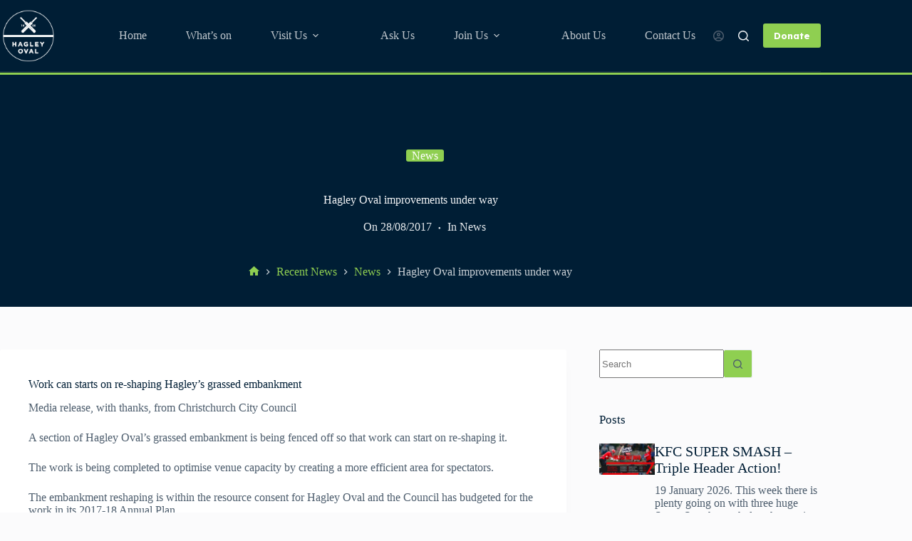

--- FILE ---
content_type: text/html; charset=UTF-8
request_url: https://hagleyoval.co.nz/hagley-oval-improvements-under-way/
body_size: 24600
content:
<!doctype html>
<html lang="en-NZ">
<head>
	
	<meta charset="UTF-8">
	<meta name="viewport" content="width=device-width, initial-scale=1, maximum-scale=5, viewport-fit=cover">
	<link rel="profile" href="https://gmpg.org/xfn/11">

	<title>Hagley Oval improvements under way &#8211; Hagley Oval</title>
<meta name='robots' content='max-image-preview:large' />
<link rel='dns-prefetch' href='//fonts.googleapis.com' />
<link rel="alternate" type="application/rss+xml" title="Hagley Oval &raquo; Feed" href="https://hagleyoval.co.nz/feed/" />
<link rel="alternate" type="application/rss+xml" title="Hagley Oval &raquo; Comments Feed" href="https://hagleyoval.co.nz/comments/feed/" />
<link rel="alternate" type="application/rss+xml" title="Hagley Oval &raquo; Hagley Oval improvements under way Comments Feed" href="https://hagleyoval.co.nz/hagley-oval-improvements-under-way/feed/" />
<link rel="alternate" title="oEmbed (JSON)" type="application/json+oembed" href="https://hagleyoval.co.nz/wp-json/oembed/1.0/embed?url=https%3A%2F%2Fhagleyoval.co.nz%2Fhagley-oval-improvements-under-way%2F" />
<link rel="alternate" title="oEmbed (XML)" type="text/xml+oembed" href="https://hagleyoval.co.nz/wp-json/oembed/1.0/embed?url=https%3A%2F%2Fhagleyoval.co.nz%2Fhagley-oval-improvements-under-way%2F&#038;format=xml" />
<style id='wp-img-auto-sizes-contain-inline-css'>
img:is([sizes=auto i],[sizes^="auto," i]){contain-intrinsic-size:3000px 1500px}
/*# sourceURL=wp-img-auto-sizes-contain-inline-css */
</style>
<link rel='stylesheet' id='blocksy-dynamic-global-css' href='https://hagleyoval.co.nz/wp-content/uploads/blocksy/css/global.css?ver=73153' media='all' />
<link rel='stylesheet' id='wp-block-library-css' href='https://hagleyoval.co.nz/wp-includes/css/dist/block-library/style.min.css?ver=6.9' media='all' />
<link rel='stylesheet' id='wc-memberships-blocks-css' href='https://hagleyoval.co.nz/wp-content/plugins/woocommerce-memberships/assets/css/blocks/wc-memberships-blocks.min.css?ver=1.27.4' media='all' />
<style id='global-styles-inline-css'>
:root{--wp--preset--aspect-ratio--square: 1;--wp--preset--aspect-ratio--4-3: 4/3;--wp--preset--aspect-ratio--3-4: 3/4;--wp--preset--aspect-ratio--3-2: 3/2;--wp--preset--aspect-ratio--2-3: 2/3;--wp--preset--aspect-ratio--16-9: 16/9;--wp--preset--aspect-ratio--9-16: 9/16;--wp--preset--color--black: #000000;--wp--preset--color--cyan-bluish-gray: #abb8c3;--wp--preset--color--white: #ffffff;--wp--preset--color--pale-pink: #f78da7;--wp--preset--color--vivid-red: #cf2e2e;--wp--preset--color--luminous-vivid-orange: #ff6900;--wp--preset--color--luminous-vivid-amber: #fcb900;--wp--preset--color--light-green-cyan: #7bdcb5;--wp--preset--color--vivid-green-cyan: #00d084;--wp--preset--color--pale-cyan-blue: #8ed1fc;--wp--preset--color--vivid-cyan-blue: #0693e3;--wp--preset--color--vivid-purple: #9b51e0;--wp--preset--color--palette-color-1: var(--theme-palette-color-1, #8fcf51);--wp--preset--color--palette-color-2: var(--theme-palette-color-2, #cadd5b);--wp--preset--color--palette-color-3: var(--theme-palette-color-3, #4d5d6d);--wp--preset--color--palette-color-4: var(--theme-palette-color-4, #001e35);--wp--preset--color--palette-color-5: var(--theme-palette-color-5, #E7EBEE);--wp--preset--color--palette-color-6: var(--theme-palette-color-6, #F3F5F7);--wp--preset--color--palette-color-7: var(--theme-palette-color-7, #FBFBFC);--wp--preset--color--palette-color-8: var(--theme-palette-color-8, #ffffff);--wp--preset--color--palette-color-9: var(--theme-palette-color-9, #e00032);--wp--preset--gradient--vivid-cyan-blue-to-vivid-purple: linear-gradient(135deg,rgb(6,147,227) 0%,rgb(155,81,224) 100%);--wp--preset--gradient--light-green-cyan-to-vivid-green-cyan: linear-gradient(135deg,rgb(122,220,180) 0%,rgb(0,208,130) 100%);--wp--preset--gradient--luminous-vivid-amber-to-luminous-vivid-orange: linear-gradient(135deg,rgb(252,185,0) 0%,rgb(255,105,0) 100%);--wp--preset--gradient--luminous-vivid-orange-to-vivid-red: linear-gradient(135deg,rgb(255,105,0) 0%,rgb(207,46,46) 100%);--wp--preset--gradient--very-light-gray-to-cyan-bluish-gray: linear-gradient(135deg,rgb(238,238,238) 0%,rgb(169,184,195) 100%);--wp--preset--gradient--cool-to-warm-spectrum: linear-gradient(135deg,rgb(74,234,220) 0%,rgb(151,120,209) 20%,rgb(207,42,186) 40%,rgb(238,44,130) 60%,rgb(251,105,98) 80%,rgb(254,248,76) 100%);--wp--preset--gradient--blush-light-purple: linear-gradient(135deg,rgb(255,206,236) 0%,rgb(152,150,240) 100%);--wp--preset--gradient--blush-bordeaux: linear-gradient(135deg,rgb(254,205,165) 0%,rgb(254,45,45) 50%,rgb(107,0,62) 100%);--wp--preset--gradient--luminous-dusk: linear-gradient(135deg,rgb(255,203,112) 0%,rgb(199,81,192) 50%,rgb(65,88,208) 100%);--wp--preset--gradient--pale-ocean: linear-gradient(135deg,rgb(255,245,203) 0%,rgb(182,227,212) 50%,rgb(51,167,181) 100%);--wp--preset--gradient--electric-grass: linear-gradient(135deg,rgb(202,248,128) 0%,rgb(113,206,126) 100%);--wp--preset--gradient--midnight: linear-gradient(135deg,rgb(2,3,129) 0%,rgb(40,116,252) 100%);--wp--preset--gradient--juicy-peach: linear-gradient(to right, #ffecd2 0%, #fcb69f 100%);--wp--preset--gradient--young-passion: linear-gradient(to right, #ff8177 0%, #ff867a 0%, #ff8c7f 21%, #f99185 52%, #cf556c 78%, #b12a5b 100%);--wp--preset--gradient--true-sunset: linear-gradient(to right, #fa709a 0%, #fee140 100%);--wp--preset--gradient--morpheus-den: linear-gradient(to top, #30cfd0 0%, #330867 100%);--wp--preset--gradient--plum-plate: linear-gradient(135deg, #667eea 0%, #764ba2 100%);--wp--preset--gradient--aqua-splash: linear-gradient(15deg, #13547a 0%, #80d0c7 100%);--wp--preset--gradient--love-kiss: linear-gradient(to top, #ff0844 0%, #ffb199 100%);--wp--preset--gradient--new-retrowave: linear-gradient(to top, #3b41c5 0%, #a981bb 49%, #ffc8a9 100%);--wp--preset--gradient--plum-bath: linear-gradient(to top, #cc208e 0%, #6713d2 100%);--wp--preset--gradient--high-flight: linear-gradient(to right, #0acffe 0%, #495aff 100%);--wp--preset--gradient--teen-party: linear-gradient(-225deg, #FF057C 0%, #8D0B93 50%, #321575 100%);--wp--preset--gradient--fabled-sunset: linear-gradient(-225deg, #231557 0%, #44107A 29%, #FF1361 67%, #FFF800 100%);--wp--preset--gradient--arielle-smile: radial-gradient(circle 248px at center, #16d9e3 0%, #30c7ec 47%, #46aef7 100%);--wp--preset--gradient--itmeo-branding: linear-gradient(180deg, #2af598 0%, #009efd 100%);--wp--preset--gradient--deep-blue: linear-gradient(to right, #6a11cb 0%, #2575fc 100%);--wp--preset--gradient--strong-bliss: linear-gradient(to right, #f78ca0 0%, #f9748f 19%, #fd868c 60%, #fe9a8b 100%);--wp--preset--gradient--sweet-period: linear-gradient(to top, #3f51b1 0%, #5a55ae 13%, #7b5fac 25%, #8f6aae 38%, #a86aa4 50%, #cc6b8e 62%, #f18271 75%, #f3a469 87%, #f7c978 100%);--wp--preset--gradient--purple-division: linear-gradient(to top, #7028e4 0%, #e5b2ca 100%);--wp--preset--gradient--cold-evening: linear-gradient(to top, #0c3483 0%, #a2b6df 100%, #6b8cce 100%, #a2b6df 100%);--wp--preset--gradient--mountain-rock: linear-gradient(to right, #868f96 0%, #596164 100%);--wp--preset--gradient--desert-hump: linear-gradient(to top, #c79081 0%, #dfa579 100%);--wp--preset--gradient--ethernal-constance: linear-gradient(to top, #09203f 0%, #537895 100%);--wp--preset--gradient--happy-memories: linear-gradient(-60deg, #ff5858 0%, #f09819 100%);--wp--preset--gradient--grown-early: linear-gradient(to top, #0ba360 0%, #3cba92 100%);--wp--preset--gradient--morning-salad: linear-gradient(-225deg, #B7F8DB 0%, #50A7C2 100%);--wp--preset--gradient--night-call: linear-gradient(-225deg, #AC32E4 0%, #7918F2 48%, #4801FF 100%);--wp--preset--gradient--mind-crawl: linear-gradient(-225deg, #473B7B 0%, #3584A7 51%, #30D2BE 100%);--wp--preset--gradient--angel-care: linear-gradient(-225deg, #FFE29F 0%, #FFA99F 48%, #FF719A 100%);--wp--preset--gradient--juicy-cake: linear-gradient(to top, #e14fad 0%, #f9d423 100%);--wp--preset--gradient--rich-metal: linear-gradient(to right, #d7d2cc 0%, #304352 100%);--wp--preset--gradient--mole-hall: linear-gradient(-20deg, #616161 0%, #9bc5c3 100%);--wp--preset--gradient--cloudy-knoxville: linear-gradient(120deg, #fdfbfb 0%, #ebedee 100%);--wp--preset--gradient--soft-grass: linear-gradient(to top, #c1dfc4 0%, #deecdd 100%);--wp--preset--gradient--saint-petersburg: linear-gradient(135deg, #f5f7fa 0%, #c3cfe2 100%);--wp--preset--gradient--everlasting-sky: linear-gradient(135deg, #fdfcfb 0%, #e2d1c3 100%);--wp--preset--gradient--kind-steel: linear-gradient(-20deg, #e9defa 0%, #fbfcdb 100%);--wp--preset--gradient--over-sun: linear-gradient(60deg, #abecd6 0%, #fbed96 100%);--wp--preset--gradient--premium-white: linear-gradient(to top, #d5d4d0 0%, #d5d4d0 1%, #eeeeec 31%, #efeeec 75%, #e9e9e7 100%);--wp--preset--gradient--clean-mirror: linear-gradient(45deg, #93a5cf 0%, #e4efe9 100%);--wp--preset--gradient--wild-apple: linear-gradient(to top, #d299c2 0%, #fef9d7 100%);--wp--preset--gradient--snow-again: linear-gradient(to top, #e6e9f0 0%, #eef1f5 100%);--wp--preset--gradient--confident-cloud: linear-gradient(to top, #dad4ec 0%, #dad4ec 1%, #f3e7e9 100%);--wp--preset--gradient--glass-water: linear-gradient(to top, #dfe9f3 0%, white 100%);--wp--preset--gradient--perfect-white: linear-gradient(-225deg, #E3FDF5 0%, #FFE6FA 100%);--wp--preset--font-size--small: 13px;--wp--preset--font-size--medium: 20px;--wp--preset--font-size--large: clamp(22px, 1.375rem + ((1vw - 3.2px) * 0.625), 30px);--wp--preset--font-size--x-large: clamp(30px, 1.875rem + ((1vw - 3.2px) * 1.563), 50px);--wp--preset--font-size--xx-large: clamp(45px, 2.813rem + ((1vw - 3.2px) * 2.734), 80px);--wp--preset--spacing--20: 0.44rem;--wp--preset--spacing--30: 0.67rem;--wp--preset--spacing--40: 1rem;--wp--preset--spacing--50: 1.5rem;--wp--preset--spacing--60: 2.25rem;--wp--preset--spacing--70: 3.38rem;--wp--preset--spacing--80: 5.06rem;--wp--preset--shadow--natural: 6px 6px 9px rgba(0, 0, 0, 0.2);--wp--preset--shadow--deep: 12px 12px 50px rgba(0, 0, 0, 0.4);--wp--preset--shadow--sharp: 6px 6px 0px rgba(0, 0, 0, 0.2);--wp--preset--shadow--outlined: 6px 6px 0px -3px rgb(255, 255, 255), 6px 6px rgb(0, 0, 0);--wp--preset--shadow--crisp: 6px 6px 0px rgb(0, 0, 0);}:root { --wp--style--global--content-size: var(--theme-block-max-width);--wp--style--global--wide-size: var(--theme-block-wide-max-width); }:where(body) { margin: 0; }.wp-site-blocks > .alignleft { float: left; margin-right: 2em; }.wp-site-blocks > .alignright { float: right; margin-left: 2em; }.wp-site-blocks > .aligncenter { justify-content: center; margin-left: auto; margin-right: auto; }:where(.wp-site-blocks) > * { margin-block-start: var(--theme-content-spacing); margin-block-end: 0; }:where(.wp-site-blocks) > :first-child { margin-block-start: 0; }:where(.wp-site-blocks) > :last-child { margin-block-end: 0; }:root { --wp--style--block-gap: var(--theme-content-spacing); }:root :where(.is-layout-flow) > :first-child{margin-block-start: 0;}:root :where(.is-layout-flow) > :last-child{margin-block-end: 0;}:root :where(.is-layout-flow) > *{margin-block-start: var(--theme-content-spacing);margin-block-end: 0;}:root :where(.is-layout-constrained) > :first-child{margin-block-start: 0;}:root :where(.is-layout-constrained) > :last-child{margin-block-end: 0;}:root :where(.is-layout-constrained) > *{margin-block-start: var(--theme-content-spacing);margin-block-end: 0;}:root :where(.is-layout-flex){gap: var(--theme-content-spacing);}:root :where(.is-layout-grid){gap: var(--theme-content-spacing);}.is-layout-flow > .alignleft{float: left;margin-inline-start: 0;margin-inline-end: 2em;}.is-layout-flow > .alignright{float: right;margin-inline-start: 2em;margin-inline-end: 0;}.is-layout-flow > .aligncenter{margin-left: auto !important;margin-right: auto !important;}.is-layout-constrained > .alignleft{float: left;margin-inline-start: 0;margin-inline-end: 2em;}.is-layout-constrained > .alignright{float: right;margin-inline-start: 2em;margin-inline-end: 0;}.is-layout-constrained > .aligncenter{margin-left: auto !important;margin-right: auto !important;}.is-layout-constrained > :where(:not(.alignleft):not(.alignright):not(.alignfull)){max-width: var(--wp--style--global--content-size);margin-left: auto !important;margin-right: auto !important;}.is-layout-constrained > .alignwide{max-width: var(--wp--style--global--wide-size);}body .is-layout-flex{display: flex;}.is-layout-flex{flex-wrap: wrap;align-items: center;}.is-layout-flex > :is(*, div){margin: 0;}body .is-layout-grid{display: grid;}.is-layout-grid > :is(*, div){margin: 0;}body{padding-top: 0px;padding-right: 0px;padding-bottom: 0px;padding-left: 0px;}:root :where(.wp-element-button, .wp-block-button__link){font-style: inherit;font-weight: inherit;letter-spacing: inherit;text-transform: inherit;}.has-black-color{color: var(--wp--preset--color--black) !important;}.has-cyan-bluish-gray-color{color: var(--wp--preset--color--cyan-bluish-gray) !important;}.has-white-color{color: var(--wp--preset--color--white) !important;}.has-pale-pink-color{color: var(--wp--preset--color--pale-pink) !important;}.has-vivid-red-color{color: var(--wp--preset--color--vivid-red) !important;}.has-luminous-vivid-orange-color{color: var(--wp--preset--color--luminous-vivid-orange) !important;}.has-luminous-vivid-amber-color{color: var(--wp--preset--color--luminous-vivid-amber) !important;}.has-light-green-cyan-color{color: var(--wp--preset--color--light-green-cyan) !important;}.has-vivid-green-cyan-color{color: var(--wp--preset--color--vivid-green-cyan) !important;}.has-pale-cyan-blue-color{color: var(--wp--preset--color--pale-cyan-blue) !important;}.has-vivid-cyan-blue-color{color: var(--wp--preset--color--vivid-cyan-blue) !important;}.has-vivid-purple-color{color: var(--wp--preset--color--vivid-purple) !important;}.has-palette-color-1-color{color: var(--wp--preset--color--palette-color-1) !important;}.has-palette-color-2-color{color: var(--wp--preset--color--palette-color-2) !important;}.has-palette-color-3-color{color: var(--wp--preset--color--palette-color-3) !important;}.has-palette-color-4-color{color: var(--wp--preset--color--palette-color-4) !important;}.has-palette-color-5-color{color: var(--wp--preset--color--palette-color-5) !important;}.has-palette-color-6-color{color: var(--wp--preset--color--palette-color-6) !important;}.has-palette-color-7-color{color: var(--wp--preset--color--palette-color-7) !important;}.has-palette-color-8-color{color: var(--wp--preset--color--palette-color-8) !important;}.has-palette-color-9-color{color: var(--wp--preset--color--palette-color-9) !important;}.has-black-background-color{background-color: var(--wp--preset--color--black) !important;}.has-cyan-bluish-gray-background-color{background-color: var(--wp--preset--color--cyan-bluish-gray) !important;}.has-white-background-color{background-color: var(--wp--preset--color--white) !important;}.has-pale-pink-background-color{background-color: var(--wp--preset--color--pale-pink) !important;}.has-vivid-red-background-color{background-color: var(--wp--preset--color--vivid-red) !important;}.has-luminous-vivid-orange-background-color{background-color: var(--wp--preset--color--luminous-vivid-orange) !important;}.has-luminous-vivid-amber-background-color{background-color: var(--wp--preset--color--luminous-vivid-amber) !important;}.has-light-green-cyan-background-color{background-color: var(--wp--preset--color--light-green-cyan) !important;}.has-vivid-green-cyan-background-color{background-color: var(--wp--preset--color--vivid-green-cyan) !important;}.has-pale-cyan-blue-background-color{background-color: var(--wp--preset--color--pale-cyan-blue) !important;}.has-vivid-cyan-blue-background-color{background-color: var(--wp--preset--color--vivid-cyan-blue) !important;}.has-vivid-purple-background-color{background-color: var(--wp--preset--color--vivid-purple) !important;}.has-palette-color-1-background-color{background-color: var(--wp--preset--color--palette-color-1) !important;}.has-palette-color-2-background-color{background-color: var(--wp--preset--color--palette-color-2) !important;}.has-palette-color-3-background-color{background-color: var(--wp--preset--color--palette-color-3) !important;}.has-palette-color-4-background-color{background-color: var(--wp--preset--color--palette-color-4) !important;}.has-palette-color-5-background-color{background-color: var(--wp--preset--color--palette-color-5) !important;}.has-palette-color-6-background-color{background-color: var(--wp--preset--color--palette-color-6) !important;}.has-palette-color-7-background-color{background-color: var(--wp--preset--color--palette-color-7) !important;}.has-palette-color-8-background-color{background-color: var(--wp--preset--color--palette-color-8) !important;}.has-palette-color-9-background-color{background-color: var(--wp--preset--color--palette-color-9) !important;}.has-black-border-color{border-color: var(--wp--preset--color--black) !important;}.has-cyan-bluish-gray-border-color{border-color: var(--wp--preset--color--cyan-bluish-gray) !important;}.has-white-border-color{border-color: var(--wp--preset--color--white) !important;}.has-pale-pink-border-color{border-color: var(--wp--preset--color--pale-pink) !important;}.has-vivid-red-border-color{border-color: var(--wp--preset--color--vivid-red) !important;}.has-luminous-vivid-orange-border-color{border-color: var(--wp--preset--color--luminous-vivid-orange) !important;}.has-luminous-vivid-amber-border-color{border-color: var(--wp--preset--color--luminous-vivid-amber) !important;}.has-light-green-cyan-border-color{border-color: var(--wp--preset--color--light-green-cyan) !important;}.has-vivid-green-cyan-border-color{border-color: var(--wp--preset--color--vivid-green-cyan) !important;}.has-pale-cyan-blue-border-color{border-color: var(--wp--preset--color--pale-cyan-blue) !important;}.has-vivid-cyan-blue-border-color{border-color: var(--wp--preset--color--vivid-cyan-blue) !important;}.has-vivid-purple-border-color{border-color: var(--wp--preset--color--vivid-purple) !important;}.has-palette-color-1-border-color{border-color: var(--wp--preset--color--palette-color-1) !important;}.has-palette-color-2-border-color{border-color: var(--wp--preset--color--palette-color-2) !important;}.has-palette-color-3-border-color{border-color: var(--wp--preset--color--palette-color-3) !important;}.has-palette-color-4-border-color{border-color: var(--wp--preset--color--palette-color-4) !important;}.has-palette-color-5-border-color{border-color: var(--wp--preset--color--palette-color-5) !important;}.has-palette-color-6-border-color{border-color: var(--wp--preset--color--palette-color-6) !important;}.has-palette-color-7-border-color{border-color: var(--wp--preset--color--palette-color-7) !important;}.has-palette-color-8-border-color{border-color: var(--wp--preset--color--palette-color-8) !important;}.has-palette-color-9-border-color{border-color: var(--wp--preset--color--palette-color-9) !important;}.has-vivid-cyan-blue-to-vivid-purple-gradient-background{background: var(--wp--preset--gradient--vivid-cyan-blue-to-vivid-purple) !important;}.has-light-green-cyan-to-vivid-green-cyan-gradient-background{background: var(--wp--preset--gradient--light-green-cyan-to-vivid-green-cyan) !important;}.has-luminous-vivid-amber-to-luminous-vivid-orange-gradient-background{background: var(--wp--preset--gradient--luminous-vivid-amber-to-luminous-vivid-orange) !important;}.has-luminous-vivid-orange-to-vivid-red-gradient-background{background: var(--wp--preset--gradient--luminous-vivid-orange-to-vivid-red) !important;}.has-very-light-gray-to-cyan-bluish-gray-gradient-background{background: var(--wp--preset--gradient--very-light-gray-to-cyan-bluish-gray) !important;}.has-cool-to-warm-spectrum-gradient-background{background: var(--wp--preset--gradient--cool-to-warm-spectrum) !important;}.has-blush-light-purple-gradient-background{background: var(--wp--preset--gradient--blush-light-purple) !important;}.has-blush-bordeaux-gradient-background{background: var(--wp--preset--gradient--blush-bordeaux) !important;}.has-luminous-dusk-gradient-background{background: var(--wp--preset--gradient--luminous-dusk) !important;}.has-pale-ocean-gradient-background{background: var(--wp--preset--gradient--pale-ocean) !important;}.has-electric-grass-gradient-background{background: var(--wp--preset--gradient--electric-grass) !important;}.has-midnight-gradient-background{background: var(--wp--preset--gradient--midnight) !important;}.has-juicy-peach-gradient-background{background: var(--wp--preset--gradient--juicy-peach) !important;}.has-young-passion-gradient-background{background: var(--wp--preset--gradient--young-passion) !important;}.has-true-sunset-gradient-background{background: var(--wp--preset--gradient--true-sunset) !important;}.has-morpheus-den-gradient-background{background: var(--wp--preset--gradient--morpheus-den) !important;}.has-plum-plate-gradient-background{background: var(--wp--preset--gradient--plum-plate) !important;}.has-aqua-splash-gradient-background{background: var(--wp--preset--gradient--aqua-splash) !important;}.has-love-kiss-gradient-background{background: var(--wp--preset--gradient--love-kiss) !important;}.has-new-retrowave-gradient-background{background: var(--wp--preset--gradient--new-retrowave) !important;}.has-plum-bath-gradient-background{background: var(--wp--preset--gradient--plum-bath) !important;}.has-high-flight-gradient-background{background: var(--wp--preset--gradient--high-flight) !important;}.has-teen-party-gradient-background{background: var(--wp--preset--gradient--teen-party) !important;}.has-fabled-sunset-gradient-background{background: var(--wp--preset--gradient--fabled-sunset) !important;}.has-arielle-smile-gradient-background{background: var(--wp--preset--gradient--arielle-smile) !important;}.has-itmeo-branding-gradient-background{background: var(--wp--preset--gradient--itmeo-branding) !important;}.has-deep-blue-gradient-background{background: var(--wp--preset--gradient--deep-blue) !important;}.has-strong-bliss-gradient-background{background: var(--wp--preset--gradient--strong-bliss) !important;}.has-sweet-period-gradient-background{background: var(--wp--preset--gradient--sweet-period) !important;}.has-purple-division-gradient-background{background: var(--wp--preset--gradient--purple-division) !important;}.has-cold-evening-gradient-background{background: var(--wp--preset--gradient--cold-evening) !important;}.has-mountain-rock-gradient-background{background: var(--wp--preset--gradient--mountain-rock) !important;}.has-desert-hump-gradient-background{background: var(--wp--preset--gradient--desert-hump) !important;}.has-ethernal-constance-gradient-background{background: var(--wp--preset--gradient--ethernal-constance) !important;}.has-happy-memories-gradient-background{background: var(--wp--preset--gradient--happy-memories) !important;}.has-grown-early-gradient-background{background: var(--wp--preset--gradient--grown-early) !important;}.has-morning-salad-gradient-background{background: var(--wp--preset--gradient--morning-salad) !important;}.has-night-call-gradient-background{background: var(--wp--preset--gradient--night-call) !important;}.has-mind-crawl-gradient-background{background: var(--wp--preset--gradient--mind-crawl) !important;}.has-angel-care-gradient-background{background: var(--wp--preset--gradient--angel-care) !important;}.has-juicy-cake-gradient-background{background: var(--wp--preset--gradient--juicy-cake) !important;}.has-rich-metal-gradient-background{background: var(--wp--preset--gradient--rich-metal) !important;}.has-mole-hall-gradient-background{background: var(--wp--preset--gradient--mole-hall) !important;}.has-cloudy-knoxville-gradient-background{background: var(--wp--preset--gradient--cloudy-knoxville) !important;}.has-soft-grass-gradient-background{background: var(--wp--preset--gradient--soft-grass) !important;}.has-saint-petersburg-gradient-background{background: var(--wp--preset--gradient--saint-petersburg) !important;}.has-everlasting-sky-gradient-background{background: var(--wp--preset--gradient--everlasting-sky) !important;}.has-kind-steel-gradient-background{background: var(--wp--preset--gradient--kind-steel) !important;}.has-over-sun-gradient-background{background: var(--wp--preset--gradient--over-sun) !important;}.has-premium-white-gradient-background{background: var(--wp--preset--gradient--premium-white) !important;}.has-clean-mirror-gradient-background{background: var(--wp--preset--gradient--clean-mirror) !important;}.has-wild-apple-gradient-background{background: var(--wp--preset--gradient--wild-apple) !important;}.has-snow-again-gradient-background{background: var(--wp--preset--gradient--snow-again) !important;}.has-confident-cloud-gradient-background{background: var(--wp--preset--gradient--confident-cloud) !important;}.has-glass-water-gradient-background{background: var(--wp--preset--gradient--glass-water) !important;}.has-perfect-white-gradient-background{background: var(--wp--preset--gradient--perfect-white) !important;}.has-small-font-size{font-size: var(--wp--preset--font-size--small) !important;}.has-medium-font-size{font-size: var(--wp--preset--font-size--medium) !important;}.has-large-font-size{font-size: var(--wp--preset--font-size--large) !important;}.has-x-large-font-size{font-size: var(--wp--preset--font-size--x-large) !important;}.has-xx-large-font-size{font-size: var(--wp--preset--font-size--xx-large) !important;}
:root :where(.wp-block-pullquote){font-size: clamp(0.984em, 0.984rem + ((1vw - 0.2em) * 0.645), 1.5em);line-height: 1.6;}
/*# sourceURL=global-styles-inline-css */
</style>
<link rel='stylesheet' id='PBFW_front_style-css' href='https://hagleyoval.co.nz/wp-content/plugins/product-badges-for-woocommerce/assets/css/pbfw_front_style.css?ver=1.0.0' media='all' />
<style id='woocommerce-inline-inline-css'>
.woocommerce form .form-row .required { visibility: visible; }
/*# sourceURL=woocommerce-inline-inline-css */
</style>
<link rel='stylesheet' id='wc-memberships-frontend-css' href='https://hagleyoval.co.nz/wp-content/plugins/woocommerce-memberships/assets/css/frontend/wc-memberships-frontend.min.css?ver=1.27.4' media='all' />
<link rel='stylesheet' id='parent-style-css' href='https://hagleyoval.co.nz/wp-content/themes/blocksy/style.css?ver=6.9' media='all' />
<link rel='stylesheet' id='ct-main-styles-css' href='https://hagleyoval.co.nz/wp-content/themes/blocksy/static/bundle/main.min.css?ver=2.1.23' media='all' />
<link rel='stylesheet' id='ct-woocommerce-styles-css' href='https://hagleyoval.co.nz/wp-content/themes/blocksy/static/bundle/woocommerce.min.css?ver=2.1.23' media='all' />
<link rel='stylesheet' id='blocksy-fonts-font-source-google-css' href='https://fonts.googleapis.com/css2?family=Lexend:wght@400;500;600;700&#038;family=Albert%20Sans:wght@700&#038;family=Inter:wght@700&#038;display=swap' media='all' />
<link rel='stylesheet' id='ct-page-title-styles-css' href='https://hagleyoval.co.nz/wp-content/themes/blocksy/static/bundle/page-title.min.css?ver=2.1.23' media='all' />
<link rel='stylesheet' id='ct-sidebar-styles-css' href='https://hagleyoval.co.nz/wp-content/themes/blocksy/static/bundle/sidebar.min.css?ver=2.1.23' media='all' />
<link rel='stylesheet' id='ct-posts-nav-styles-css' href='https://hagleyoval.co.nz/wp-content/themes/blocksy/static/bundle/posts-nav.min.css?ver=2.1.23' media='all' />
<link rel='stylesheet' id='ct-elementor-styles-css' href='https://hagleyoval.co.nz/wp-content/themes/blocksy/static/bundle/elementor-frontend.min.css?ver=2.1.23' media='all' />
<link rel='stylesheet' id='ct-elementor-woocommerce-styles-css' href='https://hagleyoval.co.nz/wp-content/themes/blocksy/static/bundle/elementor-woocommerce-frontend.min.css?ver=2.1.23' media='all' />
<link rel='stylesheet' id='ct-share-box-styles-css' href='https://hagleyoval.co.nz/wp-content/themes/blocksy/static/bundle/share-box.min.css?ver=2.1.23' media='all' />
<link rel='stylesheet' id='swiper-css' href='https://hagleyoval.co.nz/wp-content/plugins/elementor/assets/lib/swiper/v8/css/swiper.min.css?ver=8.4.5' media='all' />
<link rel='stylesheet' id='e-swiper-css' href='https://hagleyoval.co.nz/wp-content/plugins/elementor/assets/css/conditionals/e-swiper.min.css?ver=3.34.2' media='all' />
<link rel='stylesheet' id='elementor-frontend-css' href='https://hagleyoval.co.nz/wp-content/plugins/elementor/assets/css/frontend.min.css?ver=3.34.2' media='all' />
<link rel='stylesheet' id='widget-media-carousel-css' href='https://hagleyoval.co.nz/wp-content/plugins/elementor-pro/assets/css/widget-media-carousel.min.css?ver=3.34.2' media='all' />
<link rel='stylesheet' id='widget-carousel-module-base-css' href='https://hagleyoval.co.nz/wp-content/plugins/elementor-pro/assets/css/widget-carousel-module-base.min.css?ver=3.34.2' media='all' />
<link rel='stylesheet' id='widget-image-css' href='https://hagleyoval.co.nz/wp-content/plugins/elementor/assets/css/widget-image.min.css?ver=3.34.2' media='all' />
<link rel='stylesheet' id='widget-social-icons-css' href='https://hagleyoval.co.nz/wp-content/plugins/elementor/assets/css/widget-social-icons.min.css?ver=3.34.2' media='all' />
<link rel='stylesheet' id='e-apple-webkit-css' href='https://hagleyoval.co.nz/wp-content/plugins/elementor/assets/css/conditionals/apple-webkit.min.css?ver=3.34.2' media='all' />
<link rel='stylesheet' id='elementor-post-5035-css' href='https://hagleyoval.co.nz/wp-content/uploads/elementor/css/post-5035.css?ver=1769204816' media='all' />
<link rel='stylesheet' id='elementor-post-5309-css' href='https://hagleyoval.co.nz/wp-content/uploads/elementor/css/post-5309.css?ver=1769204816' media='all' />
<link rel='stylesheet' id='blocksy-companion-header-account-styles-css' href='https://hagleyoval.co.nz/wp-content/plugins/blocksy-companion/static/bundle/header-account.min.css?ver=2.1.23' media='all' />
<link rel='stylesheet' id='elementor-gf-local-lexend-css' href='https://hagleyoval.co.nz/wp-content/uploads/elementor/google-fonts/css/lexend.css?ver=1749785157' media='all' />
<link rel='stylesheet' id='elementor-gf-local-inter-css' href='https://hagleyoval.co.nz/wp-content/uploads/elementor/google-fonts/css/inter.css?ver=1750216653' media='all' />
<link rel='stylesheet' id='elementor-gf-local-opensans-css' href='https://hagleyoval.co.nz/wp-content/uploads/elementor/google-fonts/css/opensans.css?ver=1750216708' media='all' />
<link rel='stylesheet' id='elementor-gf-local-intertight-css' href='https://hagleyoval.co.nz/wp-content/uploads/elementor/google-fonts/css/intertight.css?ver=1750216470' media='all' />
<script src="https://hagleyoval.co.nz/wp-includes/js/jquery/jquery.min.js?ver=3.7.1" id="jquery-core-js"></script>
<script src="https://hagleyoval.co.nz/wp-includes/js/jquery/jquery-migrate.min.js?ver=3.4.1" id="jquery-migrate-js"></script>
<script src="https://hagleyoval.co.nz/wp-content/plugins/woocommerce/assets/js/jquery-blockui/jquery.blockUI.min.js?ver=2.7.0-wc.10.4.3" id="wc-jquery-blockui-js" defer data-wp-strategy="defer"></script>
<script id="wc-add-to-cart-js-extra">
var wc_add_to_cart_params = {"ajax_url":"/wp-admin/admin-ajax.php","wc_ajax_url":"/?wc-ajax=%%endpoint%%","i18n_view_cart":"View cart","cart_url":"https://hagleyoval.co.nz/cart/","is_cart":"","cart_redirect_after_add":"no"};
//# sourceURL=wc-add-to-cart-js-extra
</script>
<script src="https://hagleyoval.co.nz/wp-content/plugins/woocommerce/assets/js/frontend/add-to-cart.min.js?ver=10.4.3" id="wc-add-to-cart-js" defer data-wp-strategy="defer"></script>
<script src="https://hagleyoval.co.nz/wp-content/plugins/woocommerce/assets/js/js-cookie/js.cookie.min.js?ver=2.1.4-wc.10.4.3" id="wc-js-cookie-js" defer data-wp-strategy="defer"></script>
<script id="woocommerce-js-extra">
var woocommerce_params = {"ajax_url":"/wp-admin/admin-ajax.php","wc_ajax_url":"/?wc-ajax=%%endpoint%%","i18n_password_show":"Show password","i18n_password_hide":"Hide password"};
//# sourceURL=woocommerce-js-extra
</script>
<script src="https://hagleyoval.co.nz/wp-content/plugins/woocommerce/assets/js/frontend/woocommerce.min.js?ver=10.4.3" id="woocommerce-js" defer data-wp-strategy="defer"></script>
<script src="https://hagleyoval.co.nz/wp-content/plugins/elementor-pro/assets/js/page-transitions.min.js?ver=3.34.2" id="page-transitions-js"></script>
<link rel="https://api.w.org/" href="https://hagleyoval.co.nz/wp-json/" /><link rel="alternate" title="JSON" type="application/json" href="https://hagleyoval.co.nz/wp-json/wp/v2/posts/2026" /><link rel="EditURI" type="application/rsd+xml" title="RSD" href="https://hagleyoval.co.nz/xmlrpc.php?rsd" />
<meta name="generator" content="WordPress 6.9" />
<meta name="generator" content="WooCommerce 10.4.3" />
<link rel="canonical" href="https://hagleyoval.co.nz/hagley-oval-improvements-under-way/" />
<link rel='shortlink' href='https://hagleyoval.co.nz/?p=2026' />
<noscript><link rel='stylesheet' href='https://hagleyoval.co.nz/wp-content/themes/blocksy/static/bundle/no-scripts.min.css' type='text/css'></noscript>
<style id="ct-main-styles-inline-css">[data-header*="type-1"] {--has-transparent-header:1;}</style>
	<noscript><style>.woocommerce-product-gallery{ opacity: 1 !important; }</style></noscript>
	<meta name="generator" content="Elementor 3.34.2; features: e_font_icon_svg, additional_custom_breakpoints; settings: css_print_method-external, google_font-enabled, font_display-auto">
<style>
[data-read-more-wrapper] [data-read-more-content] {
  display: none;
  transition: all 0.3s ease;
}

[data-read-more-wrapper].expanded [data-read-more-content] {
  display: block;
}
</style>

			<style>
				.e-con.e-parent:nth-of-type(n+4):not(.e-lazyloaded):not(.e-no-lazyload),
				.e-con.e-parent:nth-of-type(n+4):not(.e-lazyloaded):not(.e-no-lazyload) * {
					background-image: none !important;
				}
				@media screen and (max-height: 1024px) {
					.e-con.e-parent:nth-of-type(n+3):not(.e-lazyloaded):not(.e-no-lazyload),
					.e-con.e-parent:nth-of-type(n+3):not(.e-lazyloaded):not(.e-no-lazyload) * {
						background-image: none !important;
					}
				}
				@media screen and (max-height: 640px) {
					.e-con.e-parent:nth-of-type(n+2):not(.e-lazyloaded):not(.e-no-lazyload),
					.e-con.e-parent:nth-of-type(n+2):not(.e-lazyloaded):not(.e-no-lazyload) * {
						background-image: none !important;
					}
				}
			</style>
			<link rel="icon" href="https://hagleyoval.co.nz/wp-content/uploads/2025/06/cropped-Hagley-Oval-LOGO-512-32x32.webp" sizes="32x32" />
<link rel="icon" href="https://hagleyoval.co.nz/wp-content/uploads/2025/06/cropped-Hagley-Oval-LOGO-512-192x192.webp" sizes="192x192" />
<link rel="apple-touch-icon" href="https://hagleyoval.co.nz/wp-content/uploads/2025/06/cropped-Hagley-Oval-LOGO-512-180x180.webp" />
<meta name="msapplication-TileImage" content="https://hagleyoval.co.nz/wp-content/uploads/2025/06/cropped-Hagley-Oval-LOGO-512-270x270.webp" />
		<style id="wp-custom-css">
			.ct-service-box:hover p,
.ct-service-box:hover h3,
.ct-service-box:hover .fas {
	color: #fff;
	transition: color .3s;
}
.gform_wrapper .gsection_title {
    font-size: 18px !important;
    font-weight: bold !important;
    margin-top: 1em;
    margin-bottom: 0.5em;
}


body.single-product #header,
body.woocommerce-cart #header,
body.woocommerce-checkout #header,
body:not(.elementor-page) #header {
  background-color: #001e35 !important;
  min-height: 105px; /* keeps the height */
  border-bottom: 3px solid #8fcf51 !important;
}



.woocommerce .related.products ul.products li.product h2.woocommerce-loop-product__title {
  font-size: 18px;  /* adjust as needed */
  font-weight: 500; /* optional - adjust font weight */
  line-height: 1.3;
}
.woocommerce .related ul.products li.product {
  padding: 10px;
}

.woocommerce .related ul.products li.product img {
  max-height: 200px;  /* smaller product image */
  object-fit: contain;
}


.woocommerce-loop-product__title {
  font-size: 18px !important; /* or adjust to your preferred size */
  line-height: 1.1;
  font-weight: 600; /* optional: change weight if too bold */
}.woocommerce-loop-product__title,
.woocommerce-loop-product__title a {
  font-size: 18px !important;
  line-height: 1.4 !important;
  font-weight: 600 !important;
  margin-bottom: 0.5em; /* optional: adds spacing below title */
}

.woocommerce-info.wc-memberships-restriction-message.wc-memberships-product-purchasing-restricted-message {
  background: #ffe5e5;   /* soft red background */
  color: #b30000;        /* bold red text */
  border: 1px solid #b30000;
  font-weight: bold;
  padding: 12px 16px;
  border-radius: 6px;
}

/* Add more gap between the bell icon and the text */
.woocommerce .woocommerce-info.wc-memberships-restriction-message.wc-memberships-product-purchasing-restricted-message{
  padding-left: 3.25em !important; /* increase from WooCommerce's default (~3em) */
}












		</style>
			</head>


<body class="wp-singular post-template-default single single-post postid-2026 single-format-standard wp-custom-logo wp-embed-responsive wp-theme-blocksy wp-child-theme-blocksy-child theme-blocksy woocommerce-no-js esm-default elementor-default elementor-kit-5035 ct-elementor-default-template" data-link="type-2" data-prefix="single_blog_post" data-header="type-1:sticky" data-footer="type-1" itemscope="itemscope" itemtype="https://schema.org/Blog">

		<e-page-transition preloader-type="image" preloader-image-url="https://hagleyoval.co.nz/wp-content/uploads/2025/07/ball-icon-fatter-02.svg" class="e-page-transition--entering" exclude="^https\:\/\/hagleyoval\.co\.nz\/wp\-admin\/">
					</e-page-transition>
		<a class="skip-link screen-reader-text" href="#main">Skip to content</a><div class="ct-drawer-canvas" data-location="start">
		<div id="search-modal" class="ct-panel" data-behaviour="modal" role="dialog" aria-label="Search modal" inert>
			<div class="ct-panel-actions">
				<button class="ct-toggle-close" data-type="type-1" aria-label="Close search modal">
					<svg class="ct-icon" width="12" height="12" viewBox="0 0 15 15"><path d="M1 15a1 1 0 01-.71-.29 1 1 0 010-1.41l5.8-5.8-5.8-5.8A1 1 0 011.7.29l5.8 5.8 5.8-5.8a1 1 0 011.41 1.41l-5.8 5.8 5.8 5.8a1 1 0 01-1.41 1.41l-5.8-5.8-5.8 5.8A1 1 0 011 15z"/></svg>				</button>
			</div>

			<div class="ct-panel-content">
				

<form role="search" method="get" class="ct-search-form"  action="https://hagleyoval.co.nz/" aria-haspopup="listbox" data-live-results="thumbs">

	<input 
		type="search" class="modal-field"		placeholder="Search"
		value=""
		name="s"
		autocomplete="off"
		title="Search for..."
		aria-label="Search for..."
			>

	<div class="ct-search-form-controls">
		
		<button type="submit" class="wp-element-button" data-button="icon" aria-label="Search button">
			<svg class="ct-icon ct-search-button-content" aria-hidden="true" width="15" height="15" viewBox="0 0 15 15"><path d="M14.8,13.7L12,11c0.9-1.2,1.5-2.6,1.5-4.2c0-3.7-3-6.8-6.8-6.8S0,3,0,6.8s3,6.8,6.8,6.8c1.6,0,3.1-0.6,4.2-1.5l2.8,2.8c0.1,0.1,0.3,0.2,0.5,0.2s0.4-0.1,0.5-0.2C15.1,14.5,15.1,14,14.8,13.7z M1.5,6.8c0-2.9,2.4-5.2,5.2-5.2S12,3.9,12,6.8S9.6,12,6.8,12S1.5,9.6,1.5,6.8z"/></svg>
			<span class="ct-ajax-loader">
				<svg viewBox="0 0 24 24">
					<circle cx="12" cy="12" r="10" opacity="0.2" fill="none" stroke="currentColor" stroke-miterlimit="10" stroke-width="2"/>

					<path d="m12,2c5.52,0,10,4.48,10,10" fill="none" stroke="currentColor" stroke-linecap="round" stroke-miterlimit="10" stroke-width="2">
						<animateTransform
							attributeName="transform"
							attributeType="XML"
							type="rotate"
							dur="0.6s"
							from="0 12 12"
							to="360 12 12"
							repeatCount="indefinite"
						/>
					</path>
				</svg>
			</span>
		</button>

		
					<input type="hidden" name="ct_post_type" value="post:page:product">
		
		

		<input type="hidden" value="aa5403ef13" class="ct-live-results-nonce">	</div>

			<div class="screen-reader-text" aria-live="polite" role="status">
			No results		</div>
	
</form>


			</div>
		</div>

		<div id="offcanvas" class="ct-panel ct-header" data-behaviour="right-side" role="dialog" aria-label="Offcanvas modal" inert=""><div class="ct-panel-inner">
		<div class="ct-panel-actions">
			
			<button class="ct-toggle-close" data-type="type-1" aria-label="Close drawer">
				<svg class="ct-icon" width="12" height="12" viewBox="0 0 15 15"><path d="M1 15a1 1 0 01-.71-.29 1 1 0 010-1.41l5.8-5.8-5.8-5.8A1 1 0 011.7.29l5.8 5.8 5.8-5.8a1 1 0 011.41 1.41l-5.8 5.8 5.8 5.8a1 1 0 01-1.41 1.41l-5.8-5.8-5.8 5.8A1 1 0 011 15z"/></svg>
			</button>
		</div>
		<div class="ct-panel-content" data-device="desktop"><div class="ct-panel-content-inner"></div></div><div class="ct-panel-content" data-device="mobile"><div class="ct-panel-content-inner">
<nav
	class="mobile-menu menu-container has-submenu"
	data-id="mobile-menu" data-interaction="click" data-toggle-type="type-1" data-submenu-dots="yes"	aria-label="Main Menu">

	<ul id="menu-main-menu-1" class=""><li class="menu-item menu-item-type-post_type menu-item-object-page menu-item-home menu-item-5010"><a href="https://hagleyoval.co.nz/" class="ct-menu-link">Home</a></li>
<li class="menu-item menu-item-type-post_type menu-item-object-page menu-item-5012"><a href="https://hagleyoval.co.nz/whats-on/" class="ct-menu-link">What’s on</a></li>
<li class="menu-item menu-item-type-post_type menu-item-object-page menu-item-has-children menu-item-5379"><span class="ct-sub-menu-parent"><a href="https://hagleyoval.co.nz/visit-us/" class="ct-menu-link">Visit Us</a><button class="ct-toggle-dropdown-mobile" aria-label="Expand dropdown menu" aria-haspopup="true" aria-expanded="false"><svg class="ct-icon toggle-icon-2" width="15" height="15" viewBox="0 0 15 15" aria-hidden="true"><path d="M14.1,6.6H8.4V0.9C8.4,0.4,8,0,7.5,0S6.6,0.4,6.6,0.9v5.7H0.9C0.4,6.6,0,7,0,7.5s0.4,0.9,0.9,0.9h5.7v5.7C6.6,14.6,7,15,7.5,15s0.9-0.4,0.9-0.9V8.4h5.7C14.6,8.4,15,8,15,7.5S14.6,6.6,14.1,6.6z"/></svg></button></span>
<ul class="sub-menu">
	<li class="menu-item menu-item-type-post_type menu-item-object-page menu-item-6248"><a href="https://hagleyoval.co.nz/hagley-precinct-cricket-grounds/" class="ct-menu-link">Grounds &#038; Maps</a></li>
	<li class="menu-item menu-item-type-post_type menu-item-object-page menu-item-6254"><a href="https://hagleyoval.co.nz/precinct-amenities/" class="ct-menu-link">Precinct Amenities</a></li>
	<li class="menu-item menu-item-type-post_type menu-item-object-page menu-item-6309"><a href="https://hagleyoval.co.nz/hagley-oval-facilities/" class="ct-menu-link">Hagley Oval &#038; Facilities</a></li>
	<li class="menu-item menu-item-type-post_type menu-item-object-page menu-item-6327"><a href="https://hagleyoval.co.nz/transport/" class="ct-menu-link">Transport</a></li>
	<li class="menu-item menu-item-type-post_type menu-item-object-page menu-item-6339"><a href="https://hagleyoval.co.nz/visitor-guidelines/" class="ct-menu-link">Visitor Guidelines</a></li>
	<li class="menu-item menu-item-type-post_type menu-item-object-page menu-item-6729"><a href="https://hagleyoval.co.nz/find-us/" class="ct-menu-link">Find Us</a></li>
</ul>
</li>
<li class="menu-item menu-item-type-post_type menu-item-object-page menu-item-5357"><a href="https://hagleyoval.co.nz/ask-us/" class="ct-menu-link">Ask Us</a></li>
<li class="menu-item menu-item-type-post_type menu-item-object-page menu-item-has-children menu-item-6511"><span class="ct-sub-menu-parent"><a href="https://hagleyoval.co.nz/join-us/" class="ct-menu-link">Join Us</a><button class="ct-toggle-dropdown-mobile" aria-label="Expand dropdown menu" aria-haspopup="true" aria-expanded="false"><svg class="ct-icon toggle-icon-2" width="15" height="15" viewBox="0 0 15 15" aria-hidden="true"><path d="M14.1,6.6H8.4V0.9C8.4,0.4,8,0,7.5,0S6.6,0.4,6.6,0.9v5.7H0.9C0.4,6.6,0,7,0,7.5s0.4,0.9,0.9,0.9h5.7v5.7C6.6,14.6,7,15,7.5,15s0.9-0.4,0.9-0.9V8.4h5.7C14.6,8.4,15,8,15,7.5S14.6,6.6,14.1,6.6z"/></svg></button></span>
<ul class="sub-menu">
	<li class="menu-item menu-item-type-post_type menu-item-object-page menu-item-6512"><a href="https://hagleyoval.co.nz/match-day/" class="ct-menu-link">Match Day</a></li>
	<li class="menu-item menu-item-type-post_type menu-item-object-page menu-item-6513"><a href="https://hagleyoval.co.nz/partners-sponsorship/" class="ct-menu-link">Partners &#038; Sponsorship</a></li>
	<li class="menu-item menu-item-type-post_type menu-item-object-page menu-item-6866"><a href="https://hagleyoval.co.nz/become-a-donor/" class="ct-menu-link">Become a Donor</a></li>
	<li class="menu-item menu-item-type-post_type menu-item-object-page menu-item-6889"><a href="https://hagleyoval.co.nz/pavilion-membership/" class="ct-menu-link">Pavilion Membership</a></li>
</ul>
</li>
<li class="menu-item menu-item-type-post_type menu-item-object-page menu-item-5549"><a href="https://hagleyoval.co.nz/about-us/" class="ct-menu-link">About Us</a></li>
<li class="menu-item menu-item-type-post_type menu-item-object-page menu-item-8641"><a href="https://hagleyoval.co.nz/contact-us/" class="ct-menu-link">Contact Us</a></li>
</ul></nav>


<div
	class="ct-header-text "
	data-id="text">
	<div class="entry-content is-layout-flow">
		<div class="elementor-element elementor-element-750e7f8c e-flex e-con-boxed e-con e-child" data-id="750e7f8c" data-element_type="container">
<div class="e-con-inner">
<div class="elementor-element elementor-element-3cf28c2d elementor-align-left elementor-icon-list--layout-traditional elementor-list-item-link-full_width elementor-widget elementor-widget-icon-list" data-id="3cf28c2d" data-element_type="widget" data-widget_type="icon-list.default">
<div class="elementor-widget-container">
<p><span class="elementor-icon-list-text"><strong>Address</strong><br />57 Riccarton Ave<br /></span><span class="elementor-icon-list-text">Christchurch, Ōtautahi, 8011<br />New Zealand</span></p>
</div>
</div>
</div>
</div>
<div class="elementor-element elementor-element-1a417b20 e-flex e-con-boxed e-con e-child" data-id="1a417b20" data-element_type="container">
<div class="e-con-inner">
<div class="elementor-element elementor-element-76e763f7 elementor-widget elementor-widget-heading" data-id="76e763f7" data-element_type="widget" data-widget_type="heading.default">
<div class="elementor-widget-container">
<p class="elementor-heading-title elementor-size-default"><strong>Postal Address</strong><br />PO Box 789<br />Christchurch, 8140</p>
<p>&nbsp;</p>
</div>
</div>
<div class="elementor-element elementor-element-2d05a5a elementor-widget elementor-widget-heading" data-id="2d05a5a" data-element_type="widget" data-widget_type="heading.default">
<div class="elementor-widget-container">
<p class="elementor-heading-title elementor-size-default"><strong>Office Hours<br /></strong>Monday - Friday<br />8.30am - 5pm</p>
<p><a href="https://hagleyoval.co.nz/contact-us/">more contacts</a></p>
</div>
</div>
</div>
</div>	</div>
</div>
</div></div></div></div>
<div id="account-modal" class="ct-panel" data-behaviour="modal" role="dialog" aria-label="Account modal" inert>
	<div class="ct-panel-actions">
		<button class="ct-toggle-close" data-type="type-1" aria-label="Close account modal">
			<svg class="ct-icon" width="12" height="12" viewBox="0 0 15 15">
				<path d="M1 15a1 1 0 01-.71-.29 1 1 0 010-1.41l5.8-5.8-5.8-5.8A1 1 0 011.7.29l5.8 5.8 5.8-5.8a1 1 0 011.41 1.41l-5.8 5.8 5.8 5.8a1 1 0 01-1.41 1.41l-5.8-5.8-5.8 5.8A1 1 0 011 15z"/>
			</svg>
		</button>
	</div>

	<div class="ct-panel-content">
		<div class="ct-account-modal">
			
			<div class="ct-account-forms">
				<div class="ct-login-form active">
					
<form name="loginform" id="loginform" class="login" action="#" method="post">
		
	<p>
		<label for="user_login">Username or Email Address</label>
		<input type="text" name="log" id="user_login" class="input" value="" size="20" autocomplete="username" autocapitalize="off">
	</p>

	<p>
		<label for="user_pass">Password</label>
		<span class="account-password-input">
			<input type="password" name="pwd" id="user_pass" class="input" value="" size="20" autocomplete="current-password" spellcheck="false">
			<span class="show-password-input"></span>
		</span>
	</p>

	
	<p class="login-remember col-2">
		<span>
			<input name="rememberme" type="checkbox" id="rememberme" class="ct-checkbox" value="forever">
			<label for="rememberme">Remember Me</label>
		</span>

		<a href="#" class="ct-forgot-password">
			Forgot Password?		</a>
	</p>

	
	<p class="login-submit">
		<button class="ct-button ct-account-login-submit has-text-align-center" name="wp-submit">
			Log In
			<svg class="ct-button-loader" width="16" height="16" viewBox="0 0 24 24">
				<circle cx="12" cy="12" r="10" opacity="0.2" fill="none" stroke="currentColor" stroke-miterlimit="10" stroke-width="2.5"/>

				<path d="m12,2c5.52,0,10,4.48,10,10" fill="none" stroke="currentColor" stroke-linecap="round" stroke-miterlimit="10" stroke-width="2.5">
					<animateTransform
						attributeName="transform"
						attributeType="XML"
						type="rotate"
						dur="0.6s"
						from="0 12 12"
						to="360 12 12"
						repeatCount="indefinite"
					/>
				</path>
			</svg>
		</button>
	</p>

		</form>

				</div>

				
				<div class="ct-forgot-password-form">
					<form name="lostpasswordform" id="lostpasswordform" action="#" method="post">
	
	<p>
		<label for="user_login_forgot">Username or Email Address</label>
		<input type="text" name="user_login" id="user_login_forgot" class="input" value="" size="20" autocomplete="username" autocapitalize="off" required>
	</p>

	
	<p>
		<button class="ct-button ct-account-lost-password-submit has-text-align-center" name="wp-submit">
			Get New Password
			<svg class="ct-button-loader" width="16" height="16" viewBox="0 0 24 24">
				<circle cx="12" cy="12" r="10" opacity="0.2" fill="none" stroke="currentColor" stroke-miterlimit="10" stroke-width="2.5"/>

				<path d="m12,2c5.52,0,10,4.48,10,10" fill="none" stroke="currentColor" stroke-linecap="round" stroke-miterlimit="10" stroke-width="2.5">
					<animateTransform
						attributeName="transform"
						attributeType="XML"
						type="rotate"
						dur="0.6s"
						from="0 12 12"
						to="360 12 12"
						repeatCount="indefinite"
					/>
				</path>
			</svg>
		</button>
	</p>

		<input type="hidden" id="blocksy-lostpassword-nonce" name="blocksy-lostpassword-nonce" value="49e053ea5b" /><input type="hidden" name="_wp_http_referer" value="/hagley-oval-improvements-under-way/" /></form>


					<a href="#" class="ct-back-to-login ct-login">
						← Back to login					</a>
				</div>
            </div>
		</div>
	</div>
</div>
</div>
<div id="main-container">
	<header id="header" class="ct-header" data-id="type-1" itemscope="" itemtype="https://schema.org/WPHeader"><div data-device="desktop" data-transparent=""><div class="ct-sticky-container"><div data-sticky="shrink"><div data-row="middle" data-column-set="2" data-transparent-row="yes"><div class="ct-container"><div data-column="start" data-placements="1"><div data-items="primary">
<div	class="site-branding"
	data-id="logo"		itemscope="itemscope" itemtype="https://schema.org/Organization">

			<a href="https://hagleyoval.co.nz/" class="site-logo-container" rel="home" itemprop="url" ><img loading="lazy" width="96" height="103" src="https://hagleyoval.co.nz/wp-content/uploads/2016/08/logo-small-mobile.png" class="sticky-logo" alt="Hagley Oval Logo" decoding="async" /><img loading="lazy" width="104" height="105" src="https://hagleyoval.co.nz/wp-content/uploads/2016/08/small-footer-logowhite.png" class="default-logo" alt="Hagley Oval Logo" decoding="async" srcset="https://hagleyoval.co.nz/wp-content/uploads/2016/08/small-footer-logowhite.png 104w, https://hagleyoval.co.nz/wp-content/uploads/2016/08/small-footer-logowhite-100x100.png 100w" sizes="(max-width: 104px) 100vw, 104px" /></a>	
	</div>


<nav
	id="header-menu-1"
	class="header-menu-1 menu-container"
	data-id="menu" data-interaction="hover"	data-menu="type-2:default"
	data-dropdown="type-1:simple"	data-stretch	data-responsive="no"	itemscope="" itemtype="https://schema.org/SiteNavigationElement"	aria-label="Main Menu">

	<ul id="menu-main-menu" class="menu"><li id="menu-item-5010" class="menu-item menu-item-type-post_type menu-item-object-page menu-item-home menu-item-5010"><a href="https://hagleyoval.co.nz/" class="ct-menu-link">Home</a></li>
<li id="menu-item-5012" class="menu-item menu-item-type-post_type menu-item-object-page menu-item-5012"><a href="https://hagleyoval.co.nz/whats-on/" class="ct-menu-link">What’s on</a></li>
<li id="menu-item-5379" class="menu-item menu-item-type-post_type menu-item-object-page menu-item-has-children menu-item-5379 animated-submenu-block"><a href="https://hagleyoval.co.nz/visit-us/" class="ct-menu-link">Visit Us<span class="ct-toggle-dropdown-desktop"><svg class="ct-icon" width="8" height="8" viewBox="0 0 15 15" aria-hidden="true"><path d="M2.1,3.2l5.4,5.4l5.4-5.4L15,4.3l-7.5,7.5L0,4.3L2.1,3.2z"/></svg></span></a><button class="ct-toggle-dropdown-desktop-ghost" aria-label="Expand dropdown menu" aria-haspopup="true" aria-expanded="false"></button>
<ul class="sub-menu">
	<li id="menu-item-6248" class="menu-item menu-item-type-post_type menu-item-object-page menu-item-6248"><a href="https://hagleyoval.co.nz/hagley-precinct-cricket-grounds/" class="ct-menu-link">Grounds &#038; Maps</a></li>
	<li id="menu-item-6254" class="menu-item menu-item-type-post_type menu-item-object-page menu-item-6254"><a href="https://hagleyoval.co.nz/precinct-amenities/" class="ct-menu-link">Precinct Amenities</a></li>
	<li id="menu-item-6309" class="menu-item menu-item-type-post_type menu-item-object-page menu-item-6309"><a href="https://hagleyoval.co.nz/hagley-oval-facilities/" class="ct-menu-link">Hagley Oval &#038; Facilities</a></li>
	<li id="menu-item-6327" class="menu-item menu-item-type-post_type menu-item-object-page menu-item-6327"><a href="https://hagleyoval.co.nz/transport/" class="ct-menu-link">Transport</a></li>
	<li id="menu-item-6339" class="menu-item menu-item-type-post_type menu-item-object-page menu-item-6339"><a href="https://hagleyoval.co.nz/visitor-guidelines/" class="ct-menu-link">Visitor Guidelines</a></li>
	<li id="menu-item-6729" class="menu-item menu-item-type-post_type menu-item-object-page menu-item-6729"><a href="https://hagleyoval.co.nz/find-us/" class="ct-menu-link">Find Us</a></li>
</ul>
</li>
<li id="menu-item-5357" class="menu-item menu-item-type-post_type menu-item-object-page menu-item-5357"><a href="https://hagleyoval.co.nz/ask-us/" class="ct-menu-link">Ask Us</a></li>
<li id="menu-item-6511" class="menu-item menu-item-type-post_type menu-item-object-page menu-item-has-children menu-item-6511 animated-submenu-block"><a href="https://hagleyoval.co.nz/join-us/" class="ct-menu-link">Join Us<span class="ct-toggle-dropdown-desktop"><svg class="ct-icon" width="8" height="8" viewBox="0 0 15 15" aria-hidden="true"><path d="M2.1,3.2l5.4,5.4l5.4-5.4L15,4.3l-7.5,7.5L0,4.3L2.1,3.2z"/></svg></span></a><button class="ct-toggle-dropdown-desktop-ghost" aria-label="Expand dropdown menu" aria-haspopup="true" aria-expanded="false"></button>
<ul class="sub-menu">
	<li id="menu-item-6512" class="menu-item menu-item-type-post_type menu-item-object-page menu-item-6512"><a href="https://hagleyoval.co.nz/match-day/" class="ct-menu-link">Match Day</a></li>
	<li id="menu-item-6513" class="menu-item menu-item-type-post_type menu-item-object-page menu-item-6513"><a href="https://hagleyoval.co.nz/partners-sponsorship/" class="ct-menu-link">Partners &#038; Sponsorship</a></li>
	<li id="menu-item-6866" class="menu-item menu-item-type-post_type menu-item-object-page menu-item-6866"><a href="https://hagleyoval.co.nz/become-a-donor/" class="ct-menu-link">Become a Donor</a></li>
	<li id="menu-item-6889" class="menu-item menu-item-type-post_type menu-item-object-page menu-item-6889"><a href="https://hagleyoval.co.nz/pavilion-membership/" class="ct-menu-link">Pavilion Membership</a></li>
</ul>
</li>
<li id="menu-item-5549" class="menu-item menu-item-type-post_type menu-item-object-page menu-item-5549"><a href="https://hagleyoval.co.nz/about-us/" class="ct-menu-link">About Us</a></li>
<li id="menu-item-8641" class="menu-item menu-item-type-post_type menu-item-object-page menu-item-8641"><a href="https://hagleyoval.co.nz/contact-us/" class="ct-menu-link">Contact Us</a></li>
</ul></nav>

</div></div><div data-column="end" data-placements="1"><div data-items="primary"><div class="ct-header-account" data-id="account" data-state="out"><a href="#account-modal" class="ct-account-item" aria-label="Login" aria-controls="account-modal" data-label="left"><span class="ct-label ct-hidden-sm ct-hidden-md ct-hidden-lg" aria-hidden="true">Login</span><svg class="ct-icon" aria-hidden="true" width="15" height="15" viewBox="0 0 15 15"><path d="M7.5,0C3.4,0,0,3.4,0,7.5c0,1.7,0.5,3.2,1.5,4.5c1.4,1.9,3.6,3,6,3s4.6-1.1,6-3c1-1.3,1.5-2.9,1.5-4.5C15,3.4,11.6,0,7.5,0zM7.5,13.5c-1.4,0-2.8-0.5-3.8-1.4c1.1-0.9,2.4-1.4,3.8-1.4s2.8,0.5,3.8,1.4C10.3,13,8.9,13.5,7.5,13.5z M12.3,11c-1.3-1.1-3-1.8-4.8-1.8S4,9.9,2.7,11c-0.8-1-1.2-2.2-1.2-3.5c0-3.3,2.7-6,6-6s6,2.7,6,6C13.5,8.8,13.1,10,12.3,11zM7.5,3C6.1,3,5,4.1,5,5.5S6.1,8,7.5,8S10,6.9,10,5.5S8.9,3,7.5,3zM7.5,6.5c-0.5,0-1-0.5-1-1s0.5-1,1-1s1,0.5,1,1S8,6.5,7.5,6.5z"/></svg></a></div>
<button
	class="ct-header-search ct-toggle "
	data-toggle-panel="#search-modal"
	aria-controls="search-modal"
	aria-label="Search"
	data-label="left"
	data-id="search">

	<span class="ct-label ct-hidden-sm ct-hidden-md ct-hidden-lg" aria-hidden="true">Search</span>

	<svg class="ct-icon" aria-hidden="true" width="15" height="15" viewBox="0 0 15 15"><path d="M14.8,13.7L12,11c0.9-1.2,1.5-2.6,1.5-4.2c0-3.7-3-6.8-6.8-6.8S0,3,0,6.8s3,6.8,6.8,6.8c1.6,0,3.1-0.6,4.2-1.5l2.8,2.8c0.1,0.1,0.3,0.2,0.5,0.2s0.4-0.1,0.5-0.2C15.1,14.5,15.1,14,14.8,13.7z M1.5,6.8c0-2.9,2.4-5.2,5.2-5.2S12,3.9,12,6.8S9.6,12,6.8,12S1.5,9.6,1.5,6.8z"/></svg></button>

<div
	class="ct-header-cta"
	data-id="button">
	<a
		href="https://hagleyoval.co.nz/become-a-donor/"
		class="ct-button"
		data-size="small" aria-label="Donate">
		Donate	</a>
</div>
</div></div></div></div></div></div></div><div data-device="mobile" data-transparent=""><div class="ct-sticky-container"><div data-sticky="shrink"><div data-row="middle" data-column-set="2" data-transparent-row="yes"><div class="ct-container"><div data-column="start" data-placements="1"><div data-items="primary">
<div	class="site-branding"
	data-id="logo"		>

			<a href="https://hagleyoval.co.nz/" class="site-logo-container" rel="home" itemprop="url" ><img loading="lazy" width="96" height="103" src="https://hagleyoval.co.nz/wp-content/uploads/2016/08/logo-small-mobile.png" class="sticky-logo" alt="Hagley Oval Logo" decoding="async" /><img loading="lazy" width="104" height="105" src="https://hagleyoval.co.nz/wp-content/uploads/2016/08/small-footer-logowhite.png" class="default-logo" alt="Hagley Oval Logo" decoding="async" srcset="https://hagleyoval.co.nz/wp-content/uploads/2016/08/small-footer-logowhite.png 104w, https://hagleyoval.co.nz/wp-content/uploads/2016/08/small-footer-logowhite-100x100.png 100w" sizes="(max-width: 104px) 100vw, 104px" /></a>	
	</div>

</div></div><div data-column="end" data-placements="1"><div data-items="primary">
<button
	class="ct-header-trigger ct-toggle "
	data-toggle-panel="#offcanvas"
	aria-controls="offcanvas"
	data-design="simple"
	data-label="right"
	aria-label="Menu"
	data-id="trigger">

	<span class="ct-label ct-hidden-sm ct-hidden-md ct-hidden-lg" aria-hidden="true">Menu</span>

	<svg class="ct-icon" width="18" height="14" viewBox="0 0 18 14" data-type="type-1" aria-hidden="true">
		<rect y="0.00" width="18" height="1.7" rx="1"/>
		<rect y="6.15" width="18" height="1.7" rx="1"/>
		<rect y="12.3" width="18" height="1.7" rx="1"/>
	</svg></button>
</div></div></div></div></div></div></div></header>
	<main id="main" class="site-main hfeed" itemscope="itemscope" itemtype="https://schema.org/CreativeWork">

		
<div class="hero-section" data-type="type-2">
	
			<header class="entry-header ct-container">
			<ul class="entry-meta" data-type="simple:slash" ><li class="meta-categories" data-type="pill"><a href="https://hagleyoval.co.nz/category/news/" rel="tag" class="ct-term-1">News</a></li></ul><h1 class="page-title" itemprop="headline">Hagley Oval improvements under way</h1><ul class="entry-meta" data-type="label:circle" data-id="second" ><li class="meta-date" itemprop="datePublished"><span>On</span><time class="ct-meta-element-date" datetime="2017-08-28T18:55:03+12:00">28/08/2017</time></li><li class="meta-categories" data-type="simple"><span>In</span><a href="https://hagleyoval.co.nz/category/news/" rel="tag" class="ct-term-1">News</a></li></ul>
			<nav class="ct-breadcrumbs" data-source="default"  itemscope="" itemtype="https://schema.org/BreadcrumbList"><span class="first-item" itemscope="" itemprop="itemListElement" itemtype="https://schema.org/ListItem"><meta itemprop="position" content="1"><a href="https://hagleyoval.co.nz/" itemprop="item"><svg class="ct-icon ct-home-icon" width="15" height="15" viewBox="0 0 15 15" fill="currentColor" aria-hidden="true" focusable="false"><path d="M7.5 1 0 7.8h2.1v6.1h4.1V9.8h2.7v4.1H13V7.8h2.1L7.5 1Z"/></svg><span itemprop="name" class="screen-reader-text">Home</span></a><meta itemprop="url" content="https://hagleyoval.co.nz/"/><svg class="ct-separator" fill="currentColor" width="8" height="8" viewBox="0 0 8 8" aria-hidden="true" focusable="false">
				<path d="M2,6.9L4.8,4L2,1.1L2.6,0l4,4l-4,4L2,6.9z"/>
			</svg></span><span class="item-0"itemscope="" itemprop="itemListElement" itemtype="https://schema.org/ListItem"><meta itemprop="position" content="2"><a href="https://hagleyoval.co.nz/blog/" itemprop="item"><span itemprop="name">Recent News</span></a><meta itemprop="url" content="https://hagleyoval.co.nz/blog/"/><svg class="ct-separator" fill="currentColor" width="8" height="8" viewBox="0 0 8 8" aria-hidden="true" focusable="false">
				<path d="M2,6.9L4.8,4L2,1.1L2.6,0l4,4l-4,4L2,6.9z"/>
			</svg></span><span class="item-1"itemscope="" itemprop="itemListElement" itemtype="https://schema.org/ListItem"><meta itemprop="position" content="3"><a href="https://hagleyoval.co.nz/category/news/" itemprop="item"><span itemprop="name">News</span></a><meta itemprop="url" content="https://hagleyoval.co.nz/category/news/"/><svg class="ct-separator" fill="currentColor" width="8" height="8" viewBox="0 0 8 8" aria-hidden="true" focusable="false">
				<path d="M2,6.9L4.8,4L2,1.1L2.6,0l4,4l-4,4L2,6.9z"/>
			</svg></span><span class="last-item" aria-current="page" itemscope="" itemprop="itemListElement" itemtype="https://schema.org/ListItem"><meta itemprop="position" content="4"><span itemprop="name">Hagley Oval improvements under way</span><meta itemprop="url" content="https://hagleyoval.co.nz/hagley-oval-improvements-under-way/"/></span>			</nav>

				</header>
	</div>



	<div
		class="ct-container"
		data-sidebar="right"				data-vertical-spacing="top:bottom">

		
		
	<article
		id="post-2026"
		class="post-2026 post type-post status-publish format-standard hentry category-news">

		<div class="blocksy-woo-messages-default woocommerce-notices-wrapper"><div class="woocommerce"></div></div>
		
		
		<div class="entry-content is-layout-flow">
			<h4>Work can starts on re-shaping Hagley&#8217;s grassed embankment</h4>
<p>Media release, with thanks, from Christchurch City Council</p>
<p>A section of Hagley Oval’s grassed embankment is being fenced off so that work can start on re-shaping it.</p>
<p>The work is being completed to optimise venue capacity by creating a more efficient area for spectators.</p>
<p>The embankment reshaping is within the resource consent for Hagley Oval and the Council has budgeted for the work in its 2017-18 Annual Plan.</p>
<p>Site management plans are in place and Council staff have met with representatives of Hands off Hagley and the Civic Trust to discuss the project and how to protect the park&#8217;s trees during the reshaping work.</p>
<p>“We’re very mindful of the privileged position the Oval occupies within Hagley Park and will be making sure the work we do complements the surrounding environment,&#8221; says Christchurch City Council Head of Recreation, Sports and Events John Filsell.</p>
<p>&#8220;We want the embankments to be a seamless part of Hagley Park – a place all park users can enjoy year-round.’’</p>
<p>The physical works needed to reshape the embankment would take about two months to complete, but the area would need to remain fenced off for another two months beyond that to allow time for the newly sown grass to take.</p>
<p>“By the time summer arrives and the cricket season starts the embankments will be in tip-top shape and will be able to accommodate up to 10,000 people seated on the grass or deckchairs on match days,’’ Mr Filsell said.</p>
<p>Hagley Oval is scheduled to host a full programme of community cricket this summer as well as international test matches for the Black Caps against the West Indies and England.</p>
<p>&nbsp;</p>
		</div>

		
							
					
		<div class="ct-share-box is-width-constrained ct-hidden-sm" data-location="bottom" data-type="type-1" >
			
			<div data-icons-type="simple">
							
				<a href="https://www.facebook.com/sharer/sharer.php?u=https%3A%2F%2Fhagleyoval.co.nz%2Fhagley-oval-improvements-under-way%2F" data-network="facebook" aria-label="Facebook" rel="noopener noreferrer nofollow">
					<span class="ct-icon-container">
					<svg
					width="20px"
					height="20px"
					viewBox="0 0 20 20"
					aria-hidden="true">
						<path d="M20,10.1c0-5.5-4.5-10-10-10S0,4.5,0,10.1c0,5,3.7,9.1,8.4,9.9v-7H5.9v-2.9h2.5V7.9C8.4,5.4,9.9,4,12.2,4c1.1,0,2.2,0.2,2.2,0.2v2.5h-1.3c-1.2,0-1.6,0.8-1.6,1.6v1.9h2.8L13.9,13h-2.3v7C16.3,19.2,20,15.1,20,10.1z"/>
					</svg>
				</span>				</a>
							
				<a href="https://twitter.com/intent/tweet?url=https%3A%2F%2Fhagleyoval.co.nz%2Fhagley-oval-improvements-under-way%2F&amp;text=Hagley%20Oval%20improvements%20under%20way" data-network="twitter" aria-label="X (Twitter)" rel="noopener noreferrer nofollow">
					<span class="ct-icon-container">
					<svg
					width="20px"
					height="20px"
					viewBox="0 0 20 20"
					aria-hidden="true">
						<path d="M2.9 0C1.3 0 0 1.3 0 2.9v14.3C0 18.7 1.3 20 2.9 20h14.3c1.6 0 2.9-1.3 2.9-2.9V2.9C20 1.3 18.7 0 17.1 0H2.9zm13.2 3.8L11.5 9l5.5 7.2h-4.3l-3.3-4.4-3.8 4.4H3.4l5-5.7-5.3-6.7h4.4l3 4 3.5-4h2.1zM14.4 15 6.8 5H5.6l7.7 10h1.1z"/>
					</svg>
				</span>				</a>
							
				<a href="#" data-network="pinterest" aria-label="Pinterest" rel="noopener noreferrer nofollow">
					<span class="ct-icon-container">
					<svg
					width="20px"
					height="20px"
					viewBox="0 0 20 20"
					aria-hidden="true">
						<path d="M10,0C4.5,0,0,4.5,0,10c0,4.1,2.5,7.6,6,9.2c0-0.7,0-1.5,0.2-2.3c0.2-0.8,1.3-5.4,1.3-5.4s-0.3-0.6-0.3-1.6c0-1.5,0.9-2.6,1.9-2.6c0.9,0,1.3,0.7,1.3,1.5c0,0.9-0.6,2.3-0.9,3.5c-0.3,1.1,0.5,1.9,1.6,1.9c1.9,0,3.2-2.4,3.2-5.3c0-2.2-1.5-3.8-4.2-3.8c-3,0-4.9,2.3-4.9,4.8c0,0.9,0.3,1.5,0.7,2C6,12,6.1,12.1,6,12.4c0,0.2-0.2,0.6-0.2,0.8c-0.1,0.3-0.3,0.3-0.5,0.3c-1.4-0.6-2-2.1-2-3.8c0-2.8,2.4-6.2,7.1-6.2c3.8,0,6.3,2.8,6.3,5.7c0,3.9-2.2,6.9-5.4,6.9c-1.1,0-2.1-0.6-2.4-1.2c0,0-0.6,2.3-0.7,2.7c-0.2,0.8-0.6,1.5-1,2.1C8.1,19.9,9,20,10,20c5.5,0,10-4.5,10-10C20,4.5,15.5,0,10,0z"/>
					</svg>
				</span>				</a>
							
				<a href="https://www.linkedin.com/shareArticle?url=https%3A%2F%2Fhagleyoval.co.nz%2Fhagley-oval-improvements-under-way%2F&amp;title=Hagley%20Oval%20improvements%20under%20way" data-network="linkedin" aria-label="LinkedIn" rel="noopener noreferrer nofollow">
					<span class="ct-icon-container">
					<svg
					width="20px"
					height="20px"
					viewBox="0 0 20 20"
					aria-hidden="true">
						<path d="M18.6,0H1.4C0.6,0,0,0.6,0,1.4v17.1C0,19.4,0.6,20,1.4,20h17.1c0.8,0,1.4-0.6,1.4-1.4V1.4C20,0.6,19.4,0,18.6,0z M6,17.1h-3V7.6h3L6,17.1L6,17.1zM4.6,6.3c-1,0-1.7-0.8-1.7-1.7s0.8-1.7,1.7-1.7c0.9,0,1.7,0.8,1.7,1.7C6.3,5.5,5.5,6.3,4.6,6.3z M17.2,17.1h-3v-4.6c0-1.1,0-2.5-1.5-2.5c-1.5,0-1.8,1.2-1.8,2.5v4.7h-3V7.6h2.8v1.3h0c0.4-0.8,1.4-1.5,2.8-1.5c3,0,3.6,2,3.6,4.5V17.1z"/>
					</svg>
				</span>				</a>
			
			</div>
					</div>

			
		
		<nav class="post-navigation is-width-constrained " >
							<a href="https://hagleyoval.co.nz/pitch-perfect-for-hagley-oval-turf-management-team/" class="nav-item-prev">
					
					<div class="item-content">
						<span class="item-label">
							Previous <span>Post</span>						</span>

													<span class="item-title ct-hidden-sm">
								Pitch perfect for Hagley Oval turf management team							</span>
											</div>

				</a>
			
							<a href="https://hagleyoval.co.nz/history-of-women-in-new-zealand-cricket-to-be-told-in-new-project/" class="nav-item-next">
					<div class="item-content">
						<span class="item-label">
							Next <span>Post</span>						</span>

													<span class="item-title ct-hidden-sm">
								History of Women in New Zealand Cricket to be Told in New Project							</span>
											</div>

									</a>
			
		</nav>

	
	</article>

	
		<aside class="ct-hidden-sm ct-hidden-md" data-type="type-1" id="sidebar" itemtype="https://schema.org/WPSideBar" itemscope="itemscope"><div class="ct-sidebar"><div class="ct-widget is-layout-flow widget_search" id="search-2">

<form role="search" method="get" class="ct-search-form" data-form-controls="inside" data-taxonomy-filter="false" data-submit-button="icon" action="https://hagleyoval.co.nz/" aria-haspopup="listbox" data-live-results="thumbs">

	<input 
		type="search" 		placeholder="Search"
		value=""
		name="s"
		autocomplete="off"
		title="Search for..."
		aria-label="Search for..."
			>

	<div class="ct-search-form-controls">
		
		<button type="submit" class="wp-element-button" data-button="inside:icon" aria-label="Search button">
			<svg class="ct-icon ct-search-button-content" aria-hidden="true" width="15" height="15" viewBox="0 0 15 15"><path d="M14.8,13.7L12,11c0.9-1.2,1.5-2.6,1.5-4.2c0-3.7-3-6.8-6.8-6.8S0,3,0,6.8s3,6.8,6.8,6.8c1.6,0,3.1-0.6,4.2-1.5l2.8,2.8c0.1,0.1,0.3,0.2,0.5,0.2s0.4-0.1,0.5-0.2C15.1,14.5,15.1,14,14.8,13.7z M1.5,6.8c0-2.9,2.4-5.2,5.2-5.2S12,3.9,12,6.8S9.6,12,6.8,12S1.5,9.6,1.5,6.8z"/></svg>
			<span class="ct-ajax-loader">
				<svg viewBox="0 0 24 24">
					<circle cx="12" cy="12" r="10" opacity="0.2" fill="none" stroke="currentColor" stroke-miterlimit="10" stroke-width="2"/>

					<path d="m12,2c5.52,0,10,4.48,10,10" fill="none" stroke="currentColor" stroke-linecap="round" stroke-miterlimit="10" stroke-width="2">
						<animateTransform
							attributeName="transform"
							attributeType="XML"
							type="rotate"
							dur="0.6s"
							from="0 12 12"
							to="360 12 12"
							repeatCount="indefinite"
						/>
					</path>
				</svg>
			</span>
		</button>

		
		
		

		<input type="hidden" value="aa5403ef13" class="ct-live-results-nonce">	</div>

			<div class="screen-reader-text" aria-live="polite" role="status">
			No results		</div>
	
</form>


</div><div class="ct-widget is-layout-flow widget_block" id="block-1">
<div class="wp-block-group is-layout-constrained wp-block-group-is-layout-constrained">
<h3 class="wp-block-heading" style="font-size:clamp(14px, 0.875rem + ((1vw - 3.2px) * 0.313), 18px);">Posts</h3>





<div data-id="92980fa8" class="wp-block-blocksy-query" style="border-radius:0px;border-style:none;border-width:0px;margin-top:0;margin-right:0;margin-bottom:0;margin-left:0;padding-top:0;padding-right:0;padding-bottom:0;padding-left:0"><div class="ct-query-template-default is-layout-flow"><article class="wp-block-post is-layout-flow post-8986 post type-post status-publish format-standard has-post-thumbnail hentry category-match-day-information category-recent-news">

<div class="wp-block-columns is-layout-flex wp-container-core-columns-is-layout-28f84493 wp-block-columns-is-layout-flex">
<div class="wp-block-column is-layout-flow wp-block-column-is-layout-flow" style="flex-basis:25%"><a class="ct-dynamic-media wp-elements-d281221a6c098a814e13582bfca57b5c" aria-label="KFC SUPER SMASH &#8211; Triple Header Action!" href="https://hagleyoval.co.nz/supersmash-match-day-information-2-2/"><img fetchpriority="high" fetchpriority="high" decoding="async" width="1366" height="768" src="https://hagleyoval.co.nz/wp-content/uploads/2026/01/Super-Smash-EDM-and-Website-2.png" class="attachment-full size-full" alt="" style="width:100%;height:100%;object-fit: cover;aspect-ratio: 1;" srcset="https://hagleyoval.co.nz/wp-content/uploads/2026/01/Super-Smash-EDM-and-Website-2.png 1366w, https://hagleyoval.co.nz/wp-content/uploads/2026/01/Super-Smash-EDM-and-Website-2-300x169.png 300w, https://hagleyoval.co.nz/wp-content/uploads/2026/01/Super-Smash-EDM-and-Website-2-1024x576.png 1024w, https://hagleyoval.co.nz/wp-content/uploads/2026/01/Super-Smash-EDM-and-Website-2-768x432.png 768w, https://hagleyoval.co.nz/wp-content/uploads/2026/01/Super-Smash-EDM-and-Website-2-600x337.png 600w" sizes="(max-width: 1366px) 100vw, 1366px" /></a></div>



<div class="wp-block-column is-vertically-aligned-center is-layout-flow wp-block-column-is-layout-flow" style="flex-basis:75%"><h4 style="margin-bottom:var(--wp--preset--spacing--30);" class="ct-dynamic-data wp-elements-874e93edf14a6702fffcdf5a2bf0d859 has-medium-font-size"><a href="https://hagleyoval.co.nz/supersmash-match-day-information-2-2/">KFC SUPER SMASH &#8211; Triple Header Action!</a></h4>

<div class="ct-dynamic-data wp-elements-8aaedc5e82ad30c1a7ac9ccdd0e93689"><p>19 January 2026. This week there is plenty going on with three huge Super Smash match days happening over five…</p>
</div></div>
</div>

</article><article class="wp-block-post is-layout-flow post-8973 post type-post status-publish format-standard has-post-thumbnail hentry category-match-day-information category-recent-news">

<div class="wp-block-columns is-layout-flex wp-container-core-columns-is-layout-28f84493 wp-block-columns-is-layout-flex">
<div class="wp-block-column is-layout-flow wp-block-column-is-layout-flow" style="flex-basis:25%"><a class="ct-dynamic-media wp-elements-d281221a6c098a814e13582bfca57b5c" aria-label="KFC SUPER SMASH &#8211; Canterbury vs Auckland" href="https://hagleyoval.co.nz/supersmash-match-day-information-2/"><img decoding="async" width="1366" height="768" src="https://hagleyoval.co.nz/wp-content/uploads/2026/01/Super-Smash-EDM-and-Website-1.png" class="attachment-full size-full" alt="" style="width:100%;height:100%;object-fit: cover;aspect-ratio: 1;" srcset="https://hagleyoval.co.nz/wp-content/uploads/2026/01/Super-Smash-EDM-and-Website-1.png 1366w, https://hagleyoval.co.nz/wp-content/uploads/2026/01/Super-Smash-EDM-and-Website-1-300x169.png 300w, https://hagleyoval.co.nz/wp-content/uploads/2026/01/Super-Smash-EDM-and-Website-1-1024x576.png 1024w, https://hagleyoval.co.nz/wp-content/uploads/2026/01/Super-Smash-EDM-and-Website-1-768x432.png 768w, https://hagleyoval.co.nz/wp-content/uploads/2026/01/Super-Smash-EDM-and-Website-1-600x337.png 600w" sizes="(max-width: 1366px) 100vw, 1366px" /></a></div>



<div class="wp-block-column is-vertically-aligned-center is-layout-flow wp-block-column-is-layout-flow" style="flex-basis:75%"><h4 style="margin-bottom:var(--wp--preset--spacing--30);" class="ct-dynamic-data wp-elements-874e93edf14a6702fffcdf5a2bf0d859 has-medium-font-size"><a href="https://hagleyoval.co.nz/supersmash-match-day-information-2/">KFC SUPER SMASH &#8211; Canterbury vs Auckland</a></h4>

<div class="ct-dynamic-data wp-elements-8aaedc5e82ad30c1a7ac9ccdd0e93689"><p>8 January 2026. Super Smash at Hagley Oval continues this Saturday with the second home game getting underway when Canterbury…</p>
</div></div>
</div>

</article><article class="wp-block-post is-layout-flow post-8969 post type-post status-publish format-standard has-post-thumbnail hentry category-match-day-information category-recent-news">

<div class="wp-block-columns is-layout-flex wp-container-core-columns-is-layout-28f84493 wp-block-columns-is-layout-flex">
<div class="wp-block-column is-layout-flow wp-block-column-is-layout-flow" style="flex-basis:25%"><a class="ct-dynamic-media wp-elements-d281221a6c098a814e13582bfca57b5c" aria-label="KFC SUPER SMASH &#8211; Canterbury vs Central Districts" href="https://hagleyoval.co.nz/supersmash-match-day-information/"><img decoding="async" width="1366" height="768" src="https://hagleyoval.co.nz/wp-content/uploads/2025/12/thumbnail_Super-Smash-EDM-and-Website.png" class="attachment-full size-full" alt="" style="width:100%;height:100%;object-fit: cover;aspect-ratio: 1;" srcset="https://hagleyoval.co.nz/wp-content/uploads/2025/12/thumbnail_Super-Smash-EDM-and-Website.png 1366w, https://hagleyoval.co.nz/wp-content/uploads/2025/12/thumbnail_Super-Smash-EDM-and-Website-300x169.png 300w, https://hagleyoval.co.nz/wp-content/uploads/2025/12/thumbnail_Super-Smash-EDM-and-Website-1024x576.png 1024w, https://hagleyoval.co.nz/wp-content/uploads/2025/12/thumbnail_Super-Smash-EDM-and-Website-768x432.png 768w, https://hagleyoval.co.nz/wp-content/uploads/2025/12/thumbnail_Super-Smash-EDM-and-Website-600x337.png 600w" sizes="(max-width: 1366px) 100vw, 1366px" /></a></div>



<div class="wp-block-column is-vertically-aligned-center is-layout-flow wp-block-column-is-layout-flow" style="flex-basis:75%"><h4 style="margin-bottom:var(--wp--preset--spacing--30);" class="ct-dynamic-data wp-elements-874e93edf14a6702fffcdf5a2bf0d859 has-medium-font-size"><a href="https://hagleyoval.co.nz/supersmash-match-day-information/">KFC SUPER SMASH &#8211; Canterbury vs Central Districts</a></h4>

<div class="ct-dynamic-data wp-elements-8aaedc5e82ad30c1a7ac9ccdd0e93689"><p>30 December 2025. Super Smash returns to Hagley Oval with the first of 7 home games getting underway this Thursday!…</p>
</div></div>
</div>

</article><article class="wp-block-post is-layout-flow post-8942 post type-post status-publish format-standard has-post-thumbnail hentry category-match-day-information category-recent-news">

<div class="wp-block-columns is-layout-flex wp-container-core-columns-is-layout-28f84493 wp-block-columns-is-layout-flex">
<div class="wp-block-column is-layout-flow wp-block-column-is-layout-flow" style="flex-basis:25%"><a class="ct-dynamic-media wp-elements-d281221a6c098a814e13582bfca57b5c" aria-label="Plunket Shield &#8211; Canterbury vs Otago" href="https://hagleyoval.co.nz/plunket-shield-match-day-information/"><img loading="lazy" loading="lazy" decoding="async" width="1366" height="768" src="https://hagleyoval.co.nz/wp-content/uploads/2025/12/PS-MATCH-DAY-INFO-Website.png" class="attachment-full size-full" alt="" style="width:100%;height:100%;object-fit: cover;aspect-ratio: 1;" srcset="https://hagleyoval.co.nz/wp-content/uploads/2025/12/PS-MATCH-DAY-INFO-Website.png 1366w, https://hagleyoval.co.nz/wp-content/uploads/2025/12/PS-MATCH-DAY-INFO-Website-300x169.png 300w, https://hagleyoval.co.nz/wp-content/uploads/2025/12/PS-MATCH-DAY-INFO-Website-1024x576.png 1024w, https://hagleyoval.co.nz/wp-content/uploads/2025/12/PS-MATCH-DAY-INFO-Website-768x432.png 768w, https://hagleyoval.co.nz/wp-content/uploads/2025/12/PS-MATCH-DAY-INFO-Website-600x337.png 600w" sizes="(max-width: 1366px) 100vw, 1366px" /></a></div>



<div class="wp-block-column is-vertically-aligned-center is-layout-flow wp-block-column-is-layout-flow" style="flex-basis:75%"><h4 style="margin-bottom:var(--wp--preset--spacing--30);" class="ct-dynamic-data wp-elements-874e93edf14a6702fffcdf5a2bf0d859 has-medium-font-size"><a href="https://hagleyoval.co.nz/plunket-shield-match-day-information/">Plunket Shield &#8211; Canterbury vs Otago</a></h4>

<div class="ct-dynamic-data wp-elements-8aaedc5e82ad30c1a7ac9ccdd0e93689"><p>12 December 2025. The first Plunket Shield match of the 25/26 season kicks off tomorrow at Hagley Oval, and we’re…</p>
</div></div>
</div>

</article><article class="wp-block-post is-layout-flow post-8932 post type-post status-publish format-standard has-post-thumbnail hentry category-news category-recent-news">

<div class="wp-block-columns is-layout-flex wp-container-core-columns-is-layout-28f84493 wp-block-columns-is-layout-flex">
<div class="wp-block-column is-layout-flow wp-block-column-is-layout-flow" style="flex-basis:25%"><a class="ct-dynamic-media wp-elements-d281221a6c098a814e13582bfca57b5c" aria-label="Turf Meets Surf at the Super Smash Launch" href="https://hagleyoval.co.nz/turf-meets-surf-at-the-super-smash-launch/"><img loading="lazy" loading="lazy" decoding="async" width="800" height="130" src="https://hagleyoval.co.nz/wp-content/uploads/2025/12/thumbnail_image003.jpg" class="attachment-full size-full" alt="" style="width:100%;height:100%;object-fit: cover;aspect-ratio: 1;" srcset="https://hagleyoval.co.nz/wp-content/uploads/2025/12/thumbnail_image003.jpg 800w, https://hagleyoval.co.nz/wp-content/uploads/2025/12/thumbnail_image003-300x49.jpg 300w, https://hagleyoval.co.nz/wp-content/uploads/2025/12/thumbnail_image003-768x125.jpg 768w, https://hagleyoval.co.nz/wp-content/uploads/2025/12/thumbnail_image003-600x98.jpg 600w" sizes="(max-width: 800px) 100vw, 800px" /></a></div>



<div class="wp-block-column is-vertically-aligned-center is-layout-flow wp-block-column-is-layout-flow" style="flex-basis:75%"><h4 style="margin-bottom:var(--wp--preset--spacing--30);" class="ct-dynamic-data wp-elements-874e93edf14a6702fffcdf5a2bf0d859 has-medium-font-size"><a href="https://hagleyoval.co.nz/turf-meets-surf-at-the-super-smash-launch/">Turf Meets Surf at the Super Smash Launch</a></h4>

<div class="ct-dynamic-data wp-elements-8aaedc5e82ad30c1a7ac9ccdd0e93689"><p>09 December 2025. New Zealand&#8217;s T20 stars will descend on Sumner Beach today for the official launch of the 2025-26…</p>
</div></div>
</div>

</article></div></div>
</div>
</div><div class="ct-widget is-layout-flow widget_block" id="block-7">
<div class="wp-block-buttons is-layout-flex wp-block-buttons-is-layout-flex">
<div class="wp-block-button has-custom-width wp-block-button__width-100"><a class="wp-block-button__link has-palette-color-4-background-color has-background wp-element-button" href="https://hagleyoval.co.nz/latest-news/">See all our News</a></div>



<div class="wp-block-button has-custom-width wp-block-button__width-100"><a class="wp-block-button__link wp-element-button" href="https://hagleyoval.co.nz/whats-on/">Take me Straight to Matches</a></div>



<div class="wp-block-button has-custom-width wp-block-button__width-100"><a class="wp-block-button__link wp-element-button" href="https://hagleyoval.co.nz/purchase-passes-memberships/">Purchase Passes or Memberships</a></div>
</div>
</div></div></aside>
			</div>

	</main>

			<footer data-elementor-type="footer" data-elementor-id="5309" class="elementor elementor-5309 elementor-location-footer" data-elementor-post-type="elementor_library">
			<div class="elementor-element elementor-element-222fbe0 e-con-full e-flex e-con e-parent" data-id="222fbe0" data-element_type="container" data-settings="{&quot;background_background&quot;:&quot;classic&quot;}">
				<div class="elementor-element elementor-element-d6bbd7d elementor-widget__width-inherit elementor-skin-carousel elementor-arrows-yes elementor-pagination-type-bullets elementor-pagination-position-outside elementor-widget elementor-widget-media-carousel" data-id="d6bbd7d" data-element_type="widget" data-settings="{&quot;slides_per_view&quot;:&quot;7&quot;,&quot;space_between&quot;:{&quot;unit&quot;:&quot;px&quot;,&quot;size&quot;:30,&quot;sizes&quot;:[]},&quot;skin&quot;:&quot;carousel&quot;,&quot;effect&quot;:&quot;slide&quot;,&quot;show_arrows&quot;:&quot;yes&quot;,&quot;pagination&quot;:&quot;bullets&quot;,&quot;speed&quot;:500,&quot;autoplay&quot;:&quot;yes&quot;,&quot;autoplay_speed&quot;:5000,&quot;loop&quot;:&quot;yes&quot;,&quot;pause_on_hover&quot;:&quot;yes&quot;,&quot;pause_on_interaction&quot;:&quot;yes&quot;,&quot;space_between_tablet&quot;:{&quot;unit&quot;:&quot;px&quot;,&quot;size&quot;:10,&quot;sizes&quot;:[]},&quot;space_between_mobile&quot;:{&quot;unit&quot;:&quot;px&quot;,&quot;size&quot;:10,&quot;sizes&quot;:[]}}" data-widget_type="media-carousel.default">
				<div class="elementor-widget-container">
									<div class="elementor-swiper">
					<div class="elementor-main-swiper swiper" role="region" aria-roledescription="carousel" aria-label="Slides">
				<div class="swiper-wrapper">
											<div class="swiper-slide" role="group" aria-roledescription="slide">
									<div class="elementor-carousel-image" role="img" aria-label="Header-logos-partners" style="background-image: url(&#039;https://hagleyoval.co.nz/wp-content/uploads/2025/06/Header-logos-partners.png&#039;)">

			
					</div>
								</div>
											<div class="swiper-slide" role="group" aria-roledescription="slide">
							<a href="https://www.canterburycricket.org.nz/">		<div class="elementor-carousel-image" role="img" aria-label="Canterbury Cricket Logo" style="background-image: url(&#039;https://hagleyoval.co.nz/wp-content/uploads/2025/06/Partenr-logo_0003_Layer-1.webp&#039;)">

			
					</div>
		</a>						</div>
											<div class="swiper-slide" role="group" aria-roledescription="slide">
							<a href="http://www.christchurchmetrocricket.com/">		<div class="elementor-carousel-image" role="img" aria-label="Christchurch Metropolitan Cricket logo" style="background-image: url(&#039;https://hagleyoval.co.nz/wp-content/uploads/2025/06/Partenr-logo_0002_Layer-2.webp&#039;)">

			
					</div>
		</a>						</div>
											<div class="swiper-slide" role="group" aria-roledescription="slide">
							<a href="https://www.cjca.org.nz/">		<div class="elementor-carousel-image" role="img" aria-label="Canterbury Junior Cricket Association" style="background-image: url(&#039;https://hagleyoval.co.nz/wp-content/uploads/2025/06/Partenr-logo_0001_New-CJCA-Logo-248x300-1.webp&#039;)">

			
					</div>
		</a>						</div>
											<div class="swiper-slide" role="group" aria-roledescription="slide">
									<div class="elementor-carousel-image" role="img" aria-label="Header-logos-sponsors" style="background-image: url(&#039;https://hagleyoval.co.nz/wp-content/uploads/2025/06/Header-logos-sponsors.png&#039;)">

			
					</div>
								</div>
											<div class="swiper-slide" role="group" aria-roledescription="slide">
							<a href="https://www.milesgroup.co.nz/hagley/">		<div class="elementor-carousel-image" role="img" aria-label="Miles Group" style="background-image: url(&#039;https://hagleyoval.co.nz/wp-content/uploads/2025/06/Header-logos-miles.jpg&#039;)">

			
					</div>
		</a>						</div>
											<div class="swiper-slide" role="group" aria-roledescription="slide">
							<a href="https://www.milescontinental.co.nz/home/">		<div class="elementor-carousel-image" role="img" aria-label="Miles Continetal" style="background-image: url(&#039;https://hagleyoval.co.nz/wp-content/uploads/2025/06/Header-logos-milescont.jpg&#039;)">

			
					</div>
		</a>						</div>
											<div class="swiper-slide" role="group" aria-roledescription="slide">
							<a href="https://archibalds.co.nz/home/">		<div class="elementor-carousel-image" role="img" aria-label="Archibalds of Christchurch" style="background-image: url(&#039;https://hagleyoval.co.nz/wp-content/uploads/2025/06/Header-logos-arch.png&#039;)">

			
					</div>
		</a>						</div>
											<div class="swiper-slide" role="group" aria-roledescription="slide">
							<a href="https://www.google.com/aclk?sa=l&#038;ai=DChsSEwi5ztWA7YiPAxWkq2YCHVqvDi8YACICCAEQABoCc20&#038;co=1&#038;ase=2&#038;gclid=CjwKCAjw7_DEBhAeEiwAWKiCC3RU5N2Owqx_vzD_IAxw6p7QrufpSbl_Hd109LFKGvvgzYp-4PV5XRoCNvQQAvD_BwE&#038;category=acrcp_v1_48&#038;sig=AOD64_3WUyZRDdeeNHrO-Za9NWIvmfjreQ&#038;q&#038;nis=4&#038;adurl&#038;ved=2ahUKEwi03NCA7YiPAxUHyDgGHZ8TFAcQ0Qx6BAgJEAE">		<div class="elementor-carousel-image" role="img" aria-label="Header-logos-lexus" style="background-image: url(&#039;https://hagleyoval.co.nz/wp-content/uploads/2025/06/Header-logos-lexus.jpg&#039;)">

			
					</div>
		</a>						</div>
											<div class="swiper-slide" role="group" aria-roledescription="slide">
							<a href="https://srblaw.co.nz/">		<div class="elementor-carousel-image" role="img" aria-label="Saunders Robinson Brown" style="background-image: url(&#039;https://hagleyoval.co.nz/wp-content/uploads/2025/08/Header-logos-16.png&#039;)">

			
					</div>
		</a>						</div>
											<div class="swiper-slide" role="group" aria-roledescription="slide">
									<div class="elementor-carousel-image" role="img" aria-label="Header-logos-funders" style="background-image: url(&#039;https://hagleyoval.co.nz/wp-content/uploads/2025/06/Header-logos-funders-1.png&#039;)">

			
					</div>
								</div>
											<div class="swiper-slide" role="group" aria-roledescription="slide">
							<a href="https://www.pubcharitylimited.org.nz/">		<div class="elementor-carousel-image" role="img" aria-label="Pub Charity" style="background-image: url(&#039;https://hagleyoval.co.nz/wp-content/uploads/2025/06/Header-logos-pub.png&#039;)">

			
					</div>
		</a>						</div>
											<div class="swiper-slide" role="group" aria-roledescription="slide">
							<a href="https://www.nzct.org.nz/">		<div class="elementor-carousel-image" role="img" aria-label="NZCT logo" style="background-image: url(&#039;https://hagleyoval.co.nz/wp-content/uploads/2025/08/NZCT-logo.png&#039;)">

			
					</div>
		</a>						</div>
											<div class="swiper-slide" role="group" aria-roledescription="slide">
							<a href="https://lionfoundation.nz/">		<div class="elementor-carousel-image" role="img" aria-label="The Lion Foundation" style="background-image: url(&#039;https://hagleyoval.co.nz/wp-content/uploads/2025/06/Header-logos-lion-1.jpg&#039;)">

			
					</div>
		</a>						</div>
											<div class="swiper-slide" role="group" aria-roledescription="slide">
							<a href="https://www.cert.net.nz/">		<div class="elementor-carousel-image" role="img" aria-label="Kiwi Gaming Foundation" style="background-image: url(&#039;https://hagleyoval.co.nz/wp-content/uploads/2025/08/Header-logos-22.png&#039;)">

			
					</div>
		</a>						</div>
											<div class="swiper-slide" role="group" aria-roledescription="slide">
							<a href="https://www.agt.nz/">		<div class="elementor-carousel-image" role="img" aria-label="Aotea Gaming Trust" style="background-image: url(&#039;https://hagleyoval.co.nz/wp-content/uploads/2025/06/Header-logos-11.png&#039;)">

			
					</div>
		</a>						</div>
											<div class="swiper-slide" role="group" aria-roledescription="slide">
							<a href="https://mainlandfoundation.co.nz/">		<div class="elementor-carousel-image" role="img" aria-label="Mainland Foundation" style="background-image: url(&#039;https://hagleyoval.co.nz/wp-content/uploads/2025/06/Header-logos-13-e1756874417216.png&#039;)">

			
					</div>
		</a>						</div>
											<div class="swiper-slide" role="group" aria-roledescription="slide">
							<a href="https://ratafoundation.org.nz/">		<div class="elementor-carousel-image" role="img" aria-label="Rata Foundation" style="background-image: url(&#039;https://hagleyoval.co.nz/wp-content/uploads/2025/06/Header-logos-12.png&#039;)">

			
					</div>
		</a>						</div>
											<div class="swiper-slide" role="group" aria-roledescription="slide">
							<a href="https://www.trillian.co.nz/">		<div class="elementor-carousel-image" role="img" aria-label="Trillian Trust" style="background-image: url(&#039;https://hagleyoval.co.nz/wp-content/uploads/2025/06/Header-logos-14.png&#039;)">

			
					</div>
		</a>						</div>
											<div class="swiper-slide" role="group" aria-roledescription="slide">
							<a href="https://www.airrescueservices.co.nz/">		<div class="elementor-carousel-image" role="img" aria-label="AirRescue" style="background-image: url(&#039;https://hagleyoval.co.nz/wp-content/uploads/2025/06/AirRescue.png&#039;)">

			
					</div>
		</a>						</div>
											<div class="swiper-slide" role="group" aria-roledescription="slide">
							<a href="https://onefoundation.nz/">		<div class="elementor-carousel-image" role="img" aria-label="One Foundation" style="background-image: url(&#039;https://hagleyoval.co.nz/wp-content/uploads/2025/02/OneFoundation_White.png&#039;)">

			
					</div>
		</a>						</div>
									</div>
															<div class="elementor-swiper-button elementor-swiper-button-prev" role="button" tabindex="0" aria-label="Previous">
							<svg aria-hidden="true" class="e-font-icon-svg e-eicon-chevron-left" viewBox="0 0 1000 1000" xmlns="http://www.w3.org/2000/svg"><path d="M646 125C629 125 613 133 604 142L308 442C296 454 292 471 292 487 292 504 296 521 308 533L604 854C617 867 629 875 646 875 663 875 679 871 692 858 704 846 713 829 713 812 713 796 708 779 692 767L438 487 692 225C700 217 708 204 708 187 708 171 704 154 692 142 675 129 663 125 646 125Z"></path></svg>						</div>
						<div class="elementor-swiper-button elementor-swiper-button-next" role="button" tabindex="0" aria-label="Next">
							<svg aria-hidden="true" class="e-font-icon-svg e-eicon-chevron-right" viewBox="0 0 1000 1000" xmlns="http://www.w3.org/2000/svg"><path d="M696 533C708 521 713 504 713 487 713 471 708 454 696 446L400 146C388 133 375 125 354 125 338 125 325 129 313 142 300 154 292 171 292 187 292 204 296 221 308 233L563 492 304 771C292 783 288 800 288 817 288 833 296 850 308 863 321 871 338 875 354 875 371 875 388 867 400 854L696 533Z"></path></svg>						</div>
																<div class="swiper-pagination"></div>
												</div>
				</div>
								</div>
				</div>
				</div>
		<div class="elementor-element elementor-element-6fa70c6 e-flex e-con-boxed e-con e-parent" data-id="6fa70c6" data-element_type="container" data-settings="{&quot;background_background&quot;:&quot;classic&quot;}">
					<div class="e-con-inner">
		<div class="elementor-element elementor-element-0b55fbf e-con-full e-flex e-con e-child" data-id="0b55fbf" data-element_type="container">
				<div class="elementor-element elementor-element-ba1bfd3 elementor-widget elementor-widget-text-editor" data-id="ba1bfd3" data-element_type="widget" data-widget_type="text-editor.default">
				<div class="elementor-widget-container">
									<p><strong>Visiting Hagley Oval for the First Time?</strong></p><p>Head over to the <a href="https://hagleyoval.co.nz/visit-us/">Visit Us</a> section for all you need to know.</p>								</div>
				</div>
				<div class="elementor-element elementor-element-4287a6c elementor-widget elementor-widget-text-editor" data-id="4287a6c" data-element_type="widget" data-widget_type="text-editor.default">
				<div class="elementor-widget-container">
									<p><strong>Who We Are </strong>meet the <a href="https://hagleyoval.co.nz/who-we-are/">Hagley Oval Trust</a></p>								</div>
				</div>
		<div class="elementor-element elementor-element-847f8d9 e-con-full e-flex e-con e-child" data-id="847f8d9" data-element_type="container">
				<div class="elementor-element elementor-element-b41bc09 elementor-widget elementor-widget-image" data-id="b41bc09" data-element_type="widget" data-widget_type="image.default">
				<div class="elementor-widget-container">
															<img loading="lazy" width="657" height="245" src="https://hagleyoval.co.nz/wp-content/uploads/2025/06/Footer-logos-02.webp" class="attachment-full size-full wp-image-5453" alt="Hagley Oval Horizontal logo" srcset="https://hagleyoval.co.nz/wp-content/uploads/2025/06/Footer-logos-02.webp 657w, https://hagleyoval.co.nz/wp-content/uploads/2025/06/Footer-logos-02-600x224.webp 600w, https://hagleyoval.co.nz/wp-content/uploads/2025/06/Footer-logos-02-300x112.webp 300w" sizes="(max-width: 657px) 100vw, 657px" />															</div>
				</div>
				<div class="elementor-element elementor-element-f7d85a7 elementor-widget elementor-widget-image" data-id="f7d85a7" data-element_type="widget" data-widget_type="image.default">
				<div class="elementor-widget-container">
															<img loading="lazy" width="606" height="253" src="https://hagleyoval.co.nz/wp-content/uploads/2025/06/Footer-logos-03.webp" class="attachment-full size-full wp-image-5454" alt="Canterbury Cricket Trust" srcset="https://hagleyoval.co.nz/wp-content/uploads/2025/06/Footer-logos-03.webp 606w, https://hagleyoval.co.nz/wp-content/uploads/2025/06/Footer-logos-03-600x250.webp 600w, https://hagleyoval.co.nz/wp-content/uploads/2025/06/Footer-logos-03-300x125.webp 300w" sizes="(max-width: 606px) 100vw, 606px" />															</div>
				</div>
				</div>
				</div>
		<div class="elementor-element elementor-element-5d462a4 e-con-full e-flex e-con e-child" data-id="5d462a4" data-element_type="container">
				<div class="elementor-element elementor-element-32a8d94 elementor-widget elementor-widget-text-editor" data-id="32a8d94" data-element_type="widget" data-widget_type="text-editor.default">
				<div class="elementor-widget-container">
									<p><strong>Keep in touch with us through social media</strong></p>								</div>
				</div>
				<div class="elementor-element elementor-element-7eab525 elementor-shape-rounded elementor-grid-0 e-grid-align-center elementor-widget elementor-widget-social-icons" data-id="7eab525" data-element_type="widget" data-widget_type="social-icons.default">
				<div class="elementor-widget-container">
							<div class="elementor-social-icons-wrapper elementor-grid" role="list">
							<span class="elementor-grid-item" role="listitem">
					<a class="elementor-icon elementor-social-icon elementor-social-icon-facebook elementor-repeater-item-fbbef84" href="https://www.facebook.com/Hagleyoval" target="_blank">
						<span class="elementor-screen-only">Facebook</span>
						<svg aria-hidden="true" class="e-font-icon-svg e-fab-facebook" viewBox="0 0 512 512" xmlns="http://www.w3.org/2000/svg"><path d="M504 256C504 119 393 8 256 8S8 119 8 256c0 123.78 90.69 226.38 209.25 245V327.69h-63V256h63v-54.64c0-62.15 37-96.48 93.67-96.48 27.14 0 55.52 4.84 55.52 4.84v61h-31.28c-30.8 0-40.41 19.12-40.41 38.73V256h68.78l-11 71.69h-57.78V501C413.31 482.38 504 379.78 504 256z"></path></svg>					</a>
				</span>
							<span class="elementor-grid-item" role="listitem">
					<a class="elementor-icon elementor-social-icon elementor-social-icon-youtube elementor-repeater-item-6a3ed70" href="https://www.youtube.com/@Hagley_Oval" target="_blank">
						<span class="elementor-screen-only">Youtube</span>
						<svg aria-hidden="true" class="e-font-icon-svg e-fab-youtube" viewBox="0 0 576 512" xmlns="http://www.w3.org/2000/svg"><path d="M549.655 124.083c-6.281-23.65-24.787-42.276-48.284-48.597C458.781 64 288 64 288 64S117.22 64 74.629 75.486c-23.497 6.322-42.003 24.947-48.284 48.597-11.412 42.867-11.412 132.305-11.412 132.305s0 89.438 11.412 132.305c6.281 23.65 24.787 41.5 48.284 47.821C117.22 448 288 448 288 448s170.78 0 213.371-11.486c23.497-6.321 42.003-24.171 48.284-47.821 11.412-42.867 11.412-132.305 11.412-132.305s0-89.438-11.412-132.305zm-317.51 213.508V175.185l142.739 81.205-142.739 81.201z"></path></svg>					</a>
				</span>
							<span class="elementor-grid-item" role="listitem">
					<a class="elementor-icon elementor-social-icon elementor-social-icon-linkedin-in elementor-repeater-item-69fbc3b" href="https://www.linkedin.com/company/canterbury-cricket-trust" target="_blank">
						<span class="elementor-screen-only">Linkedin-in</span>
						<svg aria-hidden="true" class="e-font-icon-svg e-fab-linkedin-in" viewBox="0 0 448 512" xmlns="http://www.w3.org/2000/svg"><path d="M100.28 448H7.4V148.9h92.88zM53.79 108.1C24.09 108.1 0 83.5 0 53.8a53.79 53.79 0 0 1 107.58 0c0 29.7-24.1 54.3-53.79 54.3zM447.9 448h-92.68V302.4c0-34.7-.7-79.2-48.29-79.2-48.29 0-55.69 37.7-55.69 76.7V448h-92.78V148.9h89.08v40.8h1.3c12.4-23.5 42.69-48.3 87.88-48.3 94 0 111.28 61.9 111.28 142.3V448z"></path></svg>					</a>
				</span>
							<span class="elementor-grid-item" role="listitem">
					<a class="elementor-icon elementor-social-icon elementor-social-icon-instagram elementor-repeater-item-73474be" href="https://www.instagram.com/hagleyoval/?hl=en" target="_blank">
						<span class="elementor-screen-only">Instagram</span>
						<svg aria-hidden="true" class="e-font-icon-svg e-fab-instagram" viewBox="0 0 448 512" xmlns="http://www.w3.org/2000/svg"><path d="M224.1 141c-63.6 0-114.9 51.3-114.9 114.9s51.3 114.9 114.9 114.9S339 319.5 339 255.9 287.7 141 224.1 141zm0 189.6c-41.1 0-74.7-33.5-74.7-74.7s33.5-74.7 74.7-74.7 74.7 33.5 74.7 74.7-33.6 74.7-74.7 74.7zm146.4-194.3c0 14.9-12 26.8-26.8 26.8-14.9 0-26.8-12-26.8-26.8s12-26.8 26.8-26.8 26.8 12 26.8 26.8zm76.1 27.2c-1.7-35.9-9.9-67.7-36.2-93.9-26.2-26.2-58-34.4-93.9-36.2-37-2.1-147.9-2.1-184.9 0-35.8 1.7-67.6 9.9-93.9 36.1s-34.4 58-36.2 93.9c-2.1 37-2.1 147.9 0 184.9 1.7 35.9 9.9 67.7 36.2 93.9s58 34.4 93.9 36.2c37 2.1 147.9 2.1 184.9 0 35.9-1.7 67.7-9.9 93.9-36.2 26.2-26.2 34.4-58 36.2-93.9 2.1-37 2.1-147.8 0-184.8zM398.8 388c-7.8 19.6-22.9 34.7-42.6 42.6-29.5 11.7-99.5 9-132.1 9s-102.7 2.6-132.1-9c-19.6-7.8-34.7-22.9-42.6-42.6-11.7-29.5-9-99.5-9-132.1s-2.6-102.7 9-132.1c7.8-19.6 22.9-34.7 42.6-42.6 29.5-11.7 99.5-9 132.1-9s102.7-2.6 132.1 9c19.6 7.8 34.7 22.9 42.6 42.6 11.7 29.5 9 99.5 9 132.1s2.7 102.7-9 132.1z"></path></svg>					</a>
				</span>
					</div>
						</div>
				</div>
				</div>
		<div class="elementor-element elementor-element-ecfdcd7 e-con-full e-flex e-con e-child" data-id="ecfdcd7" data-element_type="container">
				<div class="elementor-element elementor-element-f2560af elementor-widget elementor-widget-text-editor" data-id="f2560af" data-element_type="widget" data-widget_type="text-editor.default">
				<div class="elementor-widget-container">
									<p><strong>Contact Us</strong></p><p>Canterbury Cricket Trust<br />P O Box 789<br />Christchurch 8140</p><p>+64 027 285 8588<br /><a href="mailto:contact@hagleyoval.co.nz" target="_blank" rel="noopener">contact@hagleyoval.co.nz</a></p>								</div>
				</div>
				<div class="elementor-element elementor-element-0943eb8 elementor-widget elementor-widget-button" data-id="0943eb8" data-element_type="widget" data-widget_type="button.default">
				<div class="elementor-widget-container">
									<div class="elementor-button-wrapper">
					<a class="elementor-button elementor-button-link elementor-size-sm" href="https://hagleyoval.co.nz/contact-us/">
						<span class="elementor-button-content-wrapper">
									<span class="elementor-button-text">Contact &amp; Bookings</span>
					</span>
					</a>
				</div>
								</div>
				</div>
				</div>
					</div>
				</div>
		<div class="elementor-element elementor-element-b007bb7 e-flex e-con-boxed e-con e-parent" data-id="b007bb7" data-element_type="container" data-settings="{&quot;background_background&quot;:&quot;classic&quot;}">
					<div class="e-con-inner">
				<div class="elementor-element elementor-element-6301ec3 elementor-widget__width-initial elementor-widget elementor-widget-text-editor" data-id="6301ec3" data-element_type="widget" data-widget_type="text-editor.default">
				<div class="elementor-widget-container">
									<p>Copyright © &#8211; Hagley Oval</p>								</div>
				</div>
				<div class="elementor-element elementor-element-918dc81 elementor-widget elementor-widget-text-editor" data-id="918dc81" data-element_type="widget" data-widget_type="text-editor.default">
				<div class="elementor-widget-container">
									<p>website design:<a href="https://21degrees.co.nz/" target="_blank" rel="noopener"> twentyone</a></p>								</div>
				</div>
					</div>
				</div>
				</footer>
		</div>

<script type="speculationrules">
{"prefetch":[{"source":"document","where":{"and":[{"href_matches":"/*"},{"not":{"href_matches":["/wp-*.php","/wp-admin/*","/wp-content/uploads/*","/wp-content/*","/wp-content/plugins/*","/wp-content/themes/blocksy-child/*","/wp-content/themes/blocksy/*","/*\\?(.+)"]}},{"not":{"selector_matches":"a[rel~=\"nofollow\"]"}},{"not":{"selector_matches":".no-prefetch, .no-prefetch a"}}]},"eagerness":"conservative"}]}
</script>
<div class="ct-drawer-canvas" data-location="end"><div class="ct-drawer-inner">
	<a href="#main-container" class="ct-back-to-top ct-hidden-sm"
		data-shape="square"
		data-alignment="right"
		title="Go to top" aria-label="Go to top" hidden>

		<svg class="ct-icon" width="15" height="15" viewBox="0 0 20 20"><path d="M10,0L9.4,0.6L0.8,9.1l1.2,1.2l7.1-7.1V20h1.7V3.3l7.1,7.1l1.2-1.2l-8.5-8.5L10,0z"/></svg>	</a>

	</div></div><script type="application/ld+json">{"@context":"https://schema.org/","@type":"BreadcrumbList","itemListElement":[{"@type":"ListItem","position":1,"item":{"name":"Home","@id":"https://hagleyoval.co.nz/"}},{"@type":"ListItem","position":2,"item":{"name":"Recent News","@id":"https://hagleyoval.co.nz/blog/"}},{"@type":"ListItem","position":3,"item":{"name":"News","@id":"https://hagleyoval.co.nz/category/news/"}},{"@type":"ListItem","position":4,"item":{"name":"Hagley Oval improvements under way","@id":"https://hagleyoval.co.nz/hagley-oval-improvements-under-way/"}}]}</script>			<script>
				const lazyloadRunObserver = () => {
					const lazyloadBackgrounds = document.querySelectorAll( `.e-con.e-parent:not(.e-lazyloaded)` );
					const lazyloadBackgroundObserver = new IntersectionObserver( ( entries ) => {
						entries.forEach( ( entry ) => {
							if ( entry.isIntersecting ) {
								let lazyloadBackground = entry.target;
								if( lazyloadBackground ) {
									lazyloadBackground.classList.add( 'e-lazyloaded' );
								}
								lazyloadBackgroundObserver.unobserve( entry.target );
							}
						});
					}, { rootMargin: '200px 0px 200px 0px' } );
					lazyloadBackgrounds.forEach( ( lazyloadBackground ) => {
						lazyloadBackgroundObserver.observe( lazyloadBackground );
					} );
				};
				const events = [
					'DOMContentLoaded',
					'elementor/lazyload/observe',
				];
				events.forEach( ( event ) => {
					document.addEventListener( event, lazyloadRunObserver );
				} );
			</script>
				<script>
		(function () {
			var c = document.body.className;
			c = c.replace(/woocommerce-no-js/, 'woocommerce-js');
			document.body.className = c;
		})();
	</script>
	<link rel='stylesheet' id='wc-blocks-style-css' href='https://hagleyoval.co.nz/wp-content/plugins/woocommerce/assets/client/blocks/wc-blocks.css?ver=wc-10.4.3' media='all' />
<style id='core-block-supports-inline-css'>
.wp-elements-d281221a6c098a814e13582bfca57b5c .wp-block-cover__background{background-color:#000000;opacity:0.5;}.wp-elements-874e93edf14a6702fffcdf5a2bf0d859 .wp-block-cover__background{background-color:#000000;opacity:0.5;}.wp-elements-8aaedc5e82ad30c1a7ac9ccdd0e93689 .wp-block-cover__background{background-color:#000000;opacity:0.5;}.wp-container-core-columns-is-layout-28f84493{flex-wrap:nowrap;}
/*# sourceURL=core-block-supports-inline-css */
</style>
<script src="https://hagleyoval.co.nz/wp-content/plugins/woocommerce/assets/js/selectWoo/selectWoo.full.min.js?ver=1.0.9-wc.10.4.3" id="selectWoo-js" data-wp-strategy="defer"></script>
<script id="wc-memberships-blocks-common-js-extra">
var wc_memberships_blocks_common = {"keywords":{"email":"Email","phone":"Phone","plan":"Plan","address":"Address","search_not_found":"We didn't find any members. Please try a different search or check for typos.","results_not_found":"No records found..."},"ajaxUrl":"https://hagleyoval.co.nz/wp-admin/admin-ajax.php","restUrl":"https://hagleyoval.co.nz/wp-json/","restNonce":"aa5403ef13"};
//# sourceURL=wc-memberships-blocks-common-js-extra
</script>
<script src="https://hagleyoval.co.nz/wp-content/plugins/woocommerce-memberships/assets/js/frontend/wc-memberships-blocks-common.min.js?ver=1.27.4" id="wc-memberships-blocks-common-js"></script>
<script id="ct-scripts-js-extra">
var ct_localizations = {"ajax_url":"https://hagleyoval.co.nz/wp-admin/admin-ajax.php","public_url":"https://hagleyoval.co.nz/wp-content/themes/blocksy/static/bundle/","rest_url":"https://hagleyoval.co.nz/wp-json/","search_url":"https://hagleyoval.co.nz/search/QUERY_STRING/","show_more_text":"Show more","more_text":"More","search_live_results":"Search results","search_live_no_results":"No results","search_live_no_result":"No results","search_live_one_result":"You got %s result. Please press Tab to select it.","search_live_many_results":"You got %s results. Please press Tab to select one.","search_live_stock_status_texts":{"instock":"In stock","outofstock":"Out of stock"},"clipboard_copied":"Copied!","clipboard_failed":"Failed to Copy","expand_submenu":"Expand dropdown menu","collapse_submenu":"Collapse dropdown menu","dynamic_js_chunks":[{"id":"blocksy_account","selector":".ct-account-item[href*=\"account-modal\"], .must-log-in a","url":"https://hagleyoval.co.nz/wp-content/plugins/blocksy-companion/static/bundle/account.js?ver=2.1.23","deps":["blocksy-zxcvbn","wp-hooks","wp-i18n","password-strength-meter"],"global_data":[{"var":"wc_password_strength_meter_params","data":{"min_password_strength":3,"stop_checkout":false,"i18n_password_error":"Please enter a stronger password.","i18n_password_hint":"Hint: The password should be at least twelve characters long. To make it stronger, use upper and lower case letters, numbers, and symbols like ! \\\" ? $ % ^ &amp; )."}},{"var":"pwsL10n","data":{"unknown":"Password strength unknown","short":"Very weak","bad":"Weak","good":"Medium","strong":"Strong","mismatch":"Mismatch"}}],"trigger":"click","deps_data":{"blocksy-zxcvbn":"https://hagleyoval.co.nz/wp-includes/js/zxcvbn.min.js","wp-hooks":"https://hagleyoval.co.nz/wp-includes/js/dist/hooks.min.js","wp-i18n":"https://hagleyoval.co.nz/wp-includes/js/dist/i18n.min.js","password-strength-meter":"https://hagleyoval.co.nz/wp-admin/js/password-strength-meter.min.js"}},{"id":"blocksy_sticky_header","selector":"header [data-sticky]","url":"https://hagleyoval.co.nz/wp-content/plugins/blocksy-companion/static/bundle/sticky.js?ver=2.1.23"}],"dynamic_styles":{"lazy_load":"https://hagleyoval.co.nz/wp-content/themes/blocksy/static/bundle/non-critical-styles.min.css?ver=2.1.23","search_lazy":"https://hagleyoval.co.nz/wp-content/themes/blocksy/static/bundle/non-critical-search-styles.min.css?ver=2.1.23","back_to_top":"https://hagleyoval.co.nz/wp-content/themes/blocksy/static/bundle/back-to-top.min.css?ver=2.1.23"},"dynamic_styles_selectors":[{"selector":".ct-header-cart, #woo-cart-panel","url":"https://hagleyoval.co.nz/wp-content/themes/blocksy/static/bundle/cart-header-element-lazy.min.css?ver=2.1.23"},{"selector":".flexy","url":"https://hagleyoval.co.nz/wp-content/themes/blocksy/static/bundle/flexy.min.css?ver=2.1.23"},{"selector":"#account-modal","url":"https://hagleyoval.co.nz/wp-content/plugins/blocksy-companion/static/bundle/header-account-modal-lazy.min.css?ver=2.1.23"},{"selector":".ct-header-account","url":"https://hagleyoval.co.nz/wp-content/plugins/blocksy-companion/static/bundle/header-account-dropdown-lazy.min.css?ver=2.1.23"}]};
//# sourceURL=ct-scripts-js-extra
</script>
<script src="https://hagleyoval.co.nz/wp-content/themes/blocksy/static/bundle/main.js?ver=2.1.23" id="ct-scripts-js"></script>
<script src="https://hagleyoval.co.nz/wp-content/plugins/elementor-pro/assets//lib/instant-page/instant-page.min.js?ver=3.34.2" id="instant-page-js"></script>
<script src="https://hagleyoval.co.nz/wp-content/plugins/elementor/assets/lib/swiper/v8/swiper.min.js?ver=8.4.5" id="swiper-js"></script>
<script src="https://hagleyoval.co.nz/wp-content/plugins/elementor/assets/js/webpack.runtime.min.js?ver=3.34.2" id="elementor-webpack-runtime-js"></script>
<script src="https://hagleyoval.co.nz/wp-content/plugins/elementor/assets/js/frontend-modules.min.js?ver=3.34.2" id="elementor-frontend-modules-js"></script>
<script src="https://hagleyoval.co.nz/wp-includes/js/jquery/ui/core.min.js?ver=1.13.3" id="jquery-ui-core-js"></script>
<script id="elementor-frontend-js-before">
var elementorFrontendConfig = {"environmentMode":{"edit":false,"wpPreview":false,"isScriptDebug":false},"i18n":{"shareOnFacebook":"Share on Facebook","shareOnTwitter":"Share on Twitter","pinIt":"Pin it","download":"Download","downloadImage":"Download image","fullscreen":"Fullscreen","zoom":"Zoom","share":"Share","playVideo":"Play Video","previous":"Previous","next":"Next","close":"Close","a11yCarouselPrevSlideMessage":"Previous slide","a11yCarouselNextSlideMessage":"Next slide","a11yCarouselFirstSlideMessage":"This is the first slide","a11yCarouselLastSlideMessage":"This is the last slide","a11yCarouselPaginationBulletMessage":"Go to slide"},"is_rtl":false,"breakpoints":{"xs":0,"sm":480,"md":768,"lg":1025,"xl":1440,"xxl":1600},"responsive":{"breakpoints":{"mobile":{"label":"Mobile Portrait","value":767,"default_value":767,"direction":"max","is_enabled":true},"mobile_extra":{"label":"Mobile Landscape","value":880,"default_value":880,"direction":"max","is_enabled":false},"tablet":{"label":"Tablet Portrait","value":1024,"default_value":1024,"direction":"max","is_enabled":true},"tablet_extra":{"label":"Tablet Landscape","value":1200,"default_value":1200,"direction":"max","is_enabled":false},"laptop":{"label":"Laptop","value":1366,"default_value":1366,"direction":"max","is_enabled":false},"widescreen":{"label":"Widescreen","value":2400,"default_value":2400,"direction":"min","is_enabled":false}},
"hasCustomBreakpoints":false},"version":"3.34.2","is_static":false,"experimentalFeatures":{"e_font_icon_svg":true,"additional_custom_breakpoints":true,"container":true,"theme_builder_v2":true,"nested-elements":true,"home_screen":true,"global_classes_should_enforce_capabilities":true,"e_variables":true,"cloud-library":true,"e_opt_in_v4_page":true,"e_interactions":true,"e_editor_one":true,"import-export-customization":true,"e_pro_variables":true},"urls":{"assets":"https:\/\/hagleyoval.co.nz\/wp-content\/plugins\/elementor\/assets\/","ajaxurl":"https:\/\/hagleyoval.co.nz\/wp-admin\/admin-ajax.php","uploadUrl":"https:\/\/hagleyoval.co.nz\/wp-content\/uploads"},"nonces":{"floatingButtonsClickTracking":"55d90b95a6"},"swiperClass":"swiper","settings":{"page":[],"editorPreferences":[]},"kit":{"active_breakpoints":["viewport_mobile","viewport_tablet"],"global_image_lightbox":"yes","lightbox_enable_counter":"yes","lightbox_enable_fullscreen":"yes","lightbox_enable_zoom":"yes","lightbox_enable_share":"yes","lightbox_title_src":"title","lightbox_description_src":"description","woocommerce_notices_elements":[]},"post":{"id":2026,"title":"Hagley%20Oval%20improvements%20under%20way%20%E2%80%93%20Hagley%20Oval","excerpt":"","featuredImage":false}};
//# sourceURL=elementor-frontend-js-before
</script>
<script src="https://hagleyoval.co.nz/wp-content/plugins/elementor/assets/js/frontend.min.js?ver=3.34.2" id="elementor-frontend-js"></script>
<script src="https://hagleyoval.co.nz/wp-content/plugins/woocommerce/assets/js/sourcebuster/sourcebuster.min.js?ver=10.4.3" id="sourcebuster-js-js"></script>
<script id="wc-order-attribution-js-extra">
var wc_order_attribution = {"params":{"lifetime":1.0e-5,"session":30,"base64":false,"ajaxurl":"https://hagleyoval.co.nz/wp-admin/admin-ajax.php","prefix":"wc_order_attribution_","allowTracking":true},"fields":{"source_type":"current.typ","referrer":"current_add.rf","utm_campaign":"current.cmp","utm_source":"current.src","utm_medium":"current.mdm","utm_content":"current.cnt","utm_id":"current.id","utm_term":"current.trm","utm_source_platform":"current.plt","utm_creative_format":"current.fmt","utm_marketing_tactic":"current.tct","session_entry":"current_add.ep","session_start_time":"current_add.fd","session_pages":"session.pgs","session_count":"udata.vst","user_agent":"udata.uag"}};
//# sourceURL=wc-order-attribution-js-extra
</script>
<script src="https://hagleyoval.co.nz/wp-content/plugins/woocommerce/assets/js/frontend/order-attribution.min.js?ver=10.4.3" id="wc-order-attribution-js"></script>
<script src="https://hagleyoval.co.nz/wp-content/plugins/elementor-pro/assets/js/webpack-pro.runtime.min.js?ver=3.34.2" id="elementor-pro-webpack-runtime-js"></script>
<script src="https://hagleyoval.co.nz/wp-includes/js/dist/hooks.min.js?ver=dd5603f07f9220ed27f1" id="wp-hooks-js"></script>
<script src="https://hagleyoval.co.nz/wp-includes/js/dist/i18n.min.js?ver=c26c3dc7bed366793375" id="wp-i18n-js"></script>
<script id="wp-i18n-js-after">
wp.i18n.setLocaleData( { 'text direction\u0004ltr': [ 'ltr' ] } );
//# sourceURL=wp-i18n-js-after
</script>
<script id="elementor-pro-frontend-js-before">
var ElementorProFrontendConfig = {"ajaxurl":"https:\/\/hagleyoval.co.nz\/wp-admin\/admin-ajax.php","nonce":"bd90d900ef","urls":{"assets":"https:\/\/hagleyoval.co.nz\/wp-content\/plugins\/elementor-pro\/assets\/","rest":"https:\/\/hagleyoval.co.nz\/wp-json\/"},"settings":{"lazy_load_background_images":true},"popup":{"hasPopUps":false},"shareButtonsNetworks":{"facebook":{"title":"Facebook","has_counter":true},"twitter":{"title":"Twitter"},"linkedin":{"title":"LinkedIn","has_counter":true},"pinterest":{"title":"Pinterest","has_counter":true},"reddit":{"title":"Reddit","has_counter":true},"vk":{"title":"VK","has_counter":true},"odnoklassniki":{"title":"OK","has_counter":true},"tumblr":{"title":"Tumblr"},"digg":{"title":"Digg"},"skype":{"title":"Skype"},"stumbleupon":{"title":"StumbleUpon","has_counter":true},"mix":{"title":"Mix"},"telegram":{"title":"Telegram"},"pocket":{"title":"Pocket","has_counter":true},"xing":{"title":"XING","has_counter":true},"whatsapp":{"title":"WhatsApp"},"email":{"title":"Email"},"print":{"title":"Print"},"x-twitter":{"title":"X"},"threads":{"title":"Threads"}},
"woocommerce":{"menu_cart":{"cart_page_url":"https:\/\/hagleyoval.co.nz\/cart\/","checkout_page_url":"https:\/\/hagleyoval.co.nz\/checkout\/","fragments_nonce":"4955f9ab48"}},
"facebook_sdk":{"lang":"en_NZ","app_id":""},"lottie":{"defaultAnimationUrl":"https:\/\/hagleyoval.co.nz\/wp-content\/plugins\/elementor-pro\/modules\/lottie\/assets\/animations\/default.json"}};
//# sourceURL=elementor-pro-frontend-js-before
</script>
<script src="https://hagleyoval.co.nz/wp-content/plugins/elementor-pro/assets/js/frontend.min.js?ver=3.34.2" id="elementor-pro-frontend-js"></script>
<script src="https://hagleyoval.co.nz/wp-content/plugins/elementor-pro/assets/js/elements-handlers.min.js?ver=3.34.2" id="pro-elements-handlers-js"></script>
<script>
document.addEventListener("DOMContentLoaded", function () {
  const buttons = document.querySelectorAll("[data-read-more-toggle]");

  buttons.forEach(function (btn) {
    const wrapper = btn.closest("[data-read-more-wrapper]");
    const content = wrapper.querySelector("[data-read-more-content]");

    // Hide content initially
    content.style.display = "none";

    btn.addEventListener("click", function () {
      const expanded = wrapper.classList.toggle("expanded");
      content.style.display = expanded ? "block" : "none";
      btn.textContent = expanded ? "Read Less" : "Read More";
    });
  });
});
</script>

<script>
document.addEventListener('DOMContentLoaded', function() {
  var year = new Date().getFullYear();
  document.querySelectorAll('.current-year').forEach(function(el) {
    el.textContent = year;
  });
});
</script>


</body>
</html>


--- FILE ---
content_type: text/css
request_url: https://hagleyoval.co.nz/wp-content/uploads/elementor/css/post-5035.css?ver=1769204816
body_size: 435
content:
.elementor-kit-5035{--e-global-color-primary:#001E35;--e-global-color-secondary:#54595F;--e-global-color-text:#7A7A7A;--e-global-color-accent:#8FCF51;--e-global-color-394d733:#B1D682;--e-global-color-63deb02:#4D5D6DA8;--e-global-color-81d288b:#000000;--e-global-typography-primary-font-family:"Lexend";--e-global-typography-primary-font-size:19px;--e-global-typography-primary-font-weight:300;--e-global-typography-secondary-font-family:"Inter";--e-global-typography-secondary-font-weight:400;--e-global-typography-text-font-family:"Open Sans";--e-global-typography-text-font-weight:400;--e-global-typography-accent-font-family:"Inter Tight";--e-global-typography-accent-font-weight:500;--e-page-transition-entrance-animation:e-page-transition-fade-out;--e-page-transition-animation-duration:1500ms;--e-preloader-animation:eicon-spin;--e-preloader-animation-duration:1900ms;--e-preloader-delay:0ms;--e-preloader-width:26%;--e-preloader-max-width:25%;}.elementor-kit-5035 e-page-transition{background-color:var( --e-global-color-primary );}.elementor-kit-5035 h2{font-size:46px;line-height:49px;}.elementor-kit-5035 h3{font-size:34px;line-height:37px;}.elementor-section.elementor-section-boxed > .elementor-container{max-width:1140px;}.e-con{--container-max-width:1140px;}.elementor-widget:not(:last-child){margin-block-end:20px;}.elementor-element{--widgets-spacing:20px 20px;--widgets-spacing-row:20px;--widgets-spacing-column:20px;}{}h1.entry-title{display:var(--page-title-display);}@media(max-width:1024px){.elementor-section.elementor-section-boxed > .elementor-container{max-width:1024px;}.e-con{--container-max-width:1024px;}}@media(max-width:767px){.elementor-kit-5035 h2{font-size:32px;}.elementor-kit-5035 h3{font-size:22px;}.elementor-kit-5035 button,.elementor-kit-5035 input[type="button"],.elementor-kit-5035 input[type="submit"],.elementor-kit-5035 .elementor-button{font-size:14px;line-height:1.4em;}.elementor-section.elementor-section-boxed > .elementor-container{max-width:767px;}.e-con{--container-max-width:767px;}.elementor-kit-5035{--e-page-transition-entrance-animation:e-page-transition-fade-out;}}/* Start custom CSS */@media (max-width: 768px) {
  .elementor-widget-text-editor h2 {
    line-height: 1.2em !important;
  }
}/* End custom CSS */

--- FILE ---
content_type: text/css
request_url: https://hagleyoval.co.nz/wp-content/uploads/elementor/css/post-5309.css?ver=1769204816
body_size: 785
content:
.elementor-5309 .elementor-element.elementor-element-222fbe0{--display:flex;border-style:solid;--border-style:solid;border-width:3px 0px 0px 0px;--border-top-width:3px;--border-right-width:0px;--border-bottom-width:0px;--border-left-width:0px;border-color:var( --e-global-color-blocksy_palette_1 );--border-color:var( --e-global-color-blocksy_palette_1 );--padding-top:43px;--padding-bottom:20px;--padding-left:0px;--padding-right:0px;}.elementor-5309 .elementor-element.elementor-element-222fbe0:not(.elementor-motion-effects-element-type-background), .elementor-5309 .elementor-element.elementor-element-222fbe0 > .elementor-motion-effects-container > .elementor-motion-effects-layer{background-color:var( --e-global-color-blocksy_palette_8 );}.elementor-5309 .elementor-element.elementor-element-d6bbd7d.elementor-skin-slideshow .elementor-main-swiper:not(.elementor-thumbnails-swiper){margin-bottom:30px;}.elementor-5309 .elementor-element.elementor-element-d6bbd7d{width:100%;max-width:100%;}.elementor-5309 .elementor-element.elementor-element-d6bbd7d .elementor-main-swiper{height:213px;width:100%;}.elementor-5309 .elementor-element.elementor-element-d6bbd7d .elementor-main-swiper .swiper-slide{border-width:0px 0px 0px 0px;border-radius:0px;border-color:var( --e-global-color-primary );padding:15px 15px 15px 15px;}.elementor-5309 .elementor-element.elementor-element-d6bbd7d .elementor-swiper-button{font-size:20px;}.elementor-5309 .elementor-element.elementor-element-d6bbd7d .elementor-main-swiper:not(.elementor-thumbnails-swiper) .elementor-carousel-image{background-size:contain;}.elementor-5309 .elementor-element.elementor-element-6fa70c6{--display:flex;--flex-direction:row;--container-widget-width:initial;--container-widget-height:100%;--container-widget-flex-grow:1;--container-widget-align-self:stretch;--flex-wrap-mobile:wrap;--gap:40px 40px;--row-gap:40px;--column-gap:40px;--padding-top:50px;--padding-bottom:50px;--padding-left:50px;--padding-right:50px;}.elementor-5309 .elementor-element.elementor-element-6fa70c6:not(.elementor-motion-effects-element-type-background), .elementor-5309 .elementor-element.elementor-element-6fa70c6 > .elementor-motion-effects-container > .elementor-motion-effects-layer{background-color:var( --e-global-color-blocksy_palette_4 );}.elementor-5309 .elementor-element.elementor-element-0b55fbf{--display:flex;}.elementor-5309 .elementor-element.elementor-element-ba1bfd3{color:var( --e-global-color-blocksy_palette_5 );}.elementor-5309 .elementor-element.elementor-element-4287a6c{color:var( --e-global-color-blocksy_palette_5 );}.elementor-5309 .elementor-element.elementor-element-847f8d9{--display:flex;--flex-direction:row;--container-widget-width:initial;--container-widget-height:100%;--container-widget-flex-grow:1;--container-widget-align-self:stretch;--flex-wrap-mobile:wrap;--justify-content:flex-start;--gap:0px 0px;--row-gap:0px;--column-gap:0px;--flex-wrap:nowrap;--margin-top:0px;--margin-bottom:0px;--margin-left:-8px;--margin-right:0px;--padding-top:0px;--padding-bottom:0px;--padding-left:0px;--padding-right:0px;}.elementor-5309 .elementor-element.elementor-element-b41bc09{text-align:start;}.elementor-5309 .elementor-element.elementor-element-b41bc09 img{width:82%;}.elementor-5309 .elementor-element.elementor-element-f7d85a7{text-align:start;}.elementor-5309 .elementor-element.elementor-element-f7d85a7 img{width:79%;}.elementor-5309 .elementor-element.elementor-element-5d462a4{--display:flex;}.elementor-5309 .elementor-element.elementor-element-32a8d94{color:var( --e-global-color-blocksy_palette_5 );}.elementor-5309 .elementor-element.elementor-element-7eab525{--grid-template-columns:repeat(0, auto);--grid-column-gap:10px;--grid-row-gap:0px;}.elementor-5309 .elementor-element.elementor-element-7eab525 .elementor-widget-container{text-align:center;}.elementor-5309 .elementor-element.elementor-element-7eab525.elementor-element{--align-self:flex-start;}.elementor-5309 .elementor-element.elementor-element-7eab525 .elementor-social-icon{background-color:var( --e-global-color-blocksy_palette_1 );}.elementor-5309 .elementor-element.elementor-element-7eab525 .elementor-icon{border-radius:43px 43px 43px 43px;}.elementor-5309 .elementor-element.elementor-element-ecfdcd7{--display:flex;}.elementor-5309 .elementor-element.elementor-element-f2560af{color:var( --e-global-color-blocksy_palette_5 );}.elementor-5309 .elementor-element.elementor-element-0943eb8 .elementor-button{background-color:var( --e-global-color-blocksy_palette_1 );}.elementor-5309 .elementor-element.elementor-element-0943eb8 .elementor-button:hover, .elementor-5309 .elementor-element.elementor-element-0943eb8 .elementor-button:focus{color:var( --e-global-color-blocksy_palette_4 );}.elementor-5309 .elementor-element.elementor-element-0943eb8 .elementor-button:hover svg, .elementor-5309 .elementor-element.elementor-element-0943eb8 .elementor-button:focus svg{fill:var( --e-global-color-blocksy_palette_4 );}.elementor-5309 .elementor-element.elementor-element-b007bb7{--display:flex;--flex-direction:row;--container-widget-width:initial;--container-widget-height:100%;--container-widget-flex-grow:1;--container-widget-align-self:stretch;--flex-wrap-mobile:wrap;}.elementor-5309 .elementor-element.elementor-element-b007bb7:not(.elementor-motion-effects-element-type-background), .elementor-5309 .elementor-element.elementor-element-b007bb7 > .elementor-motion-effects-container > .elementor-motion-effects-layer{background-color:#000000;}.elementor-5309 .elementor-element.elementor-element-6301ec3{width:var( --container-widget-width, 27% );max-width:27%;--container-widget-width:27%;--container-widget-flex-grow:0;font-size:14px;}.elementor-5309 .elementor-element.elementor-element-918dc81 > .elementor-widget-container{padding:0px 0px 0px 646px;}.elementor-5309 .elementor-element.elementor-element-918dc81{text-align:end;font-size:14px;}.elementor-5309 .elementor-element.elementor-element-918dc81 a{color:#8B8B8B;}.elementor-theme-builder-content-area{height:400px;}.elementor-location-header:before, .elementor-location-footer:before{content:"";display:table;clear:both;}@media(max-width:1024px){.elementor-5309 .elementor-element.elementor-element-d6bbd7d.elementor-skin-slideshow .elementor-main-swiper:not(.elementor-thumbnails-swiper){margin-bottom:10px;}}@media(max-width:767px){.elementor-5309 .elementor-element.elementor-element-d6bbd7d.elementor-skin-slideshow .elementor-main-swiper:not(.elementor-thumbnails-swiper){margin-bottom:10px;}}

--- FILE ---
content_type: text/css
request_url: https://hagleyoval.co.nz/wp-content/uploads/elementor/google-fonts/css/intertight.css?ver=1750216470
body_size: 1045
content:
/* cyrillic-ext */
@font-face {
  font-family: 'Inter Tight';
  font-style: italic;
  font-weight: 100;
  src: url(https://hagleyoval.dreamhosters.com/wp-content/uploads/elementor/google-fonts/fonts/intertight-ngsyv5hmafg6iuglbnmjxlscwadkrfe9.woff2) format('woff2');
  unicode-range: U+0460-052F, U+1C80-1C8A, U+20B4, U+2DE0-2DFF, U+A640-A69F, U+FE2E-FE2F;
}
/* cyrillic */
@font-face {
  font-family: 'Inter Tight';
  font-style: italic;
  font-weight: 100;
  src: url(https://hagleyoval.dreamhosters.com/wp-content/uploads/elementor/google-fonts/fonts/intertight-ngsyv5hmafg6iuglbnmjxlscwa5krfe9.woff2) format('woff2');
  unicode-range: U+0301, U+0400-045F, U+0490-0491, U+04B0-04B1, U+2116;
}
/* greek-ext */
@font-face {
  font-family: 'Inter Tight';
  font-style: italic;
  font-weight: 100;
  src: url(https://hagleyoval.dreamhosters.com/wp-content/uploads/elementor/google-fonts/fonts/intertight-ngsyv5hmafg6iuglbnmjxlscwazkrfe9.woff2) format('woff2');
  unicode-range: U+1F00-1FFF;
}
/* greek */
@font-face {
  font-family: 'Inter Tight';
  font-style: italic;
  font-weight: 100;
  src: url(https://hagleyoval.dreamhosters.com/wp-content/uploads/elementor/google-fonts/fonts/intertight-ngsyv5hmafg6iuglbnmjxlscwalkrfe9.woff2) format('woff2');
  unicode-range: U+0370-0377, U+037A-037F, U+0384-038A, U+038C, U+038E-03A1, U+03A3-03FF;
}
/* vietnamese */
@font-face {
  font-family: 'Inter Tight';
  font-style: italic;
  font-weight: 100;
  src: url(https://hagleyoval.dreamhosters.com/wp-content/uploads/elementor/google-fonts/fonts/intertight-ngsyv5hmafg6iuglbnmjxlscwavkrfe9.woff2) format('woff2');
  unicode-range: U+0102-0103, U+0110-0111, U+0128-0129, U+0168-0169, U+01A0-01A1, U+01AF-01B0, U+0300-0301, U+0303-0304, U+0308-0309, U+0323, U+0329, U+1EA0-1EF9, U+20AB;
}
/* latin-ext */
@font-face {
  font-family: 'Inter Tight';
  font-style: italic;
  font-weight: 100;
  src: url(https://hagleyoval.dreamhosters.com/wp-content/uploads/elementor/google-fonts/fonts/intertight-ngsyv5hmafg6iuglbnmjxlscwarkrfe9.woff2) format('woff2');
  unicode-range: U+0100-02BA, U+02BD-02C5, U+02C7-02CC, U+02CE-02D7, U+02DD-02FF, U+0304, U+0308, U+0329, U+1D00-1DBF, U+1E00-1E9F, U+1EF2-1EFF, U+2020, U+20A0-20AB, U+20AD-20C0, U+2113, U+2C60-2C7F, U+A720-A7FF;
}
/* latin */
@font-face {
  font-family: 'Inter Tight';
  font-style: italic;
  font-weight: 100;
  src: url(https://hagleyoval.dreamhosters.com/wp-content/uploads/elementor/google-fonts/fonts/intertight-ngsyv5hmafg6iuglbnmjxlscwapkra.woff2) format('woff2');
  unicode-range: U+0000-00FF, U+0131, U+0152-0153, U+02BB-02BC, U+02C6, U+02DA, U+02DC, U+0304, U+0308, U+0329, U+2000-206F, U+20AC, U+2122, U+2191, U+2193, U+2212, U+2215, U+FEFF, U+FFFD;
}
/* cyrillic-ext */
@font-face {
  font-family: 'Inter Tight';
  font-style: italic;
  font-weight: 200;
  src: url(https://hagleyoval.dreamhosters.com/wp-content/uploads/elementor/google-fonts/fonts/intertight-ngsyv5hmafg6iuglbnmjxlscwadkrfe9.woff2) format('woff2');
  unicode-range: U+0460-052F, U+1C80-1C8A, U+20B4, U+2DE0-2DFF, U+A640-A69F, U+FE2E-FE2F;
}
/* cyrillic */
@font-face {
  font-family: 'Inter Tight';
  font-style: italic;
  font-weight: 200;
  src: url(https://hagleyoval.dreamhosters.com/wp-content/uploads/elementor/google-fonts/fonts/intertight-ngsyv5hmafg6iuglbnmjxlscwa5krfe9.woff2) format('woff2');
  unicode-range: U+0301, U+0400-045F, U+0490-0491, U+04B0-04B1, U+2116;
}
/* greek-ext */
@font-face {
  font-family: 'Inter Tight';
  font-style: italic;
  font-weight: 200;
  src: url(https://hagleyoval.dreamhosters.com/wp-content/uploads/elementor/google-fonts/fonts/intertight-ngsyv5hmafg6iuglbnmjxlscwazkrfe9.woff2) format('woff2');
  unicode-range: U+1F00-1FFF;
}
/* greek */
@font-face {
  font-family: 'Inter Tight';
  font-style: italic;
  font-weight: 200;
  src: url(https://hagleyoval.dreamhosters.com/wp-content/uploads/elementor/google-fonts/fonts/intertight-ngsyv5hmafg6iuglbnmjxlscwalkrfe9.woff2) format('woff2');
  unicode-range: U+0370-0377, U+037A-037F, U+0384-038A, U+038C, U+038E-03A1, U+03A3-03FF;
}
/* vietnamese */
@font-face {
  font-family: 'Inter Tight';
  font-style: italic;
  font-weight: 200;
  src: url(https://hagleyoval.dreamhosters.com/wp-content/uploads/elementor/google-fonts/fonts/intertight-ngsyv5hmafg6iuglbnmjxlscwavkrfe9.woff2) format('woff2');
  unicode-range: U+0102-0103, U+0110-0111, U+0128-0129, U+0168-0169, U+01A0-01A1, U+01AF-01B0, U+0300-0301, U+0303-0304, U+0308-0309, U+0323, U+0329, U+1EA0-1EF9, U+20AB;
}
/* latin-ext */
@font-face {
  font-family: 'Inter Tight';
  font-style: italic;
  font-weight: 200;
  src: url(https://hagleyoval.dreamhosters.com/wp-content/uploads/elementor/google-fonts/fonts/intertight-ngsyv5hmafg6iuglbnmjxlscwarkrfe9.woff2) format('woff2');
  unicode-range: U+0100-02BA, U+02BD-02C5, U+02C7-02CC, U+02CE-02D7, U+02DD-02FF, U+0304, U+0308, U+0329, U+1D00-1DBF, U+1E00-1E9F, U+1EF2-1EFF, U+2020, U+20A0-20AB, U+20AD-20C0, U+2113, U+2C60-2C7F, U+A720-A7FF;
}
/* latin */
@font-face {
  font-family: 'Inter Tight';
  font-style: italic;
  font-weight: 200;
  src: url(https://hagleyoval.dreamhosters.com/wp-content/uploads/elementor/google-fonts/fonts/intertight-ngsyv5hmafg6iuglbnmjxlscwapkra.woff2) format('woff2');
  unicode-range: U+0000-00FF, U+0131, U+0152-0153, U+02BB-02BC, U+02C6, U+02DA, U+02DC, U+0304, U+0308, U+0329, U+2000-206F, U+20AC, U+2122, U+2191, U+2193, U+2212, U+2215, U+FEFF, U+FFFD;
}
/* cyrillic-ext */
@font-face {
  font-family: 'Inter Tight';
  font-style: italic;
  font-weight: 300;
  src: url(https://hagleyoval.dreamhosters.com/wp-content/uploads/elementor/google-fonts/fonts/intertight-ngsyv5hmafg6iuglbnmjxlscwadkrfe9.woff2) format('woff2');
  unicode-range: U+0460-052F, U+1C80-1C8A, U+20B4, U+2DE0-2DFF, U+A640-A69F, U+FE2E-FE2F;
}
/* cyrillic */
@font-face {
  font-family: 'Inter Tight';
  font-style: italic;
  font-weight: 300;
  src: url(https://hagleyoval.dreamhosters.com/wp-content/uploads/elementor/google-fonts/fonts/intertight-ngsyv5hmafg6iuglbnmjxlscwa5krfe9.woff2) format('woff2');
  unicode-range: U+0301, U+0400-045F, U+0490-0491, U+04B0-04B1, U+2116;
}
/* greek-ext */
@font-face {
  font-family: 'Inter Tight';
  font-style: italic;
  font-weight: 300;
  src: url(https://hagleyoval.dreamhosters.com/wp-content/uploads/elementor/google-fonts/fonts/intertight-ngsyv5hmafg6iuglbnmjxlscwazkrfe9.woff2) format('woff2');
  unicode-range: U+1F00-1FFF;
}
/* greek */
@font-face {
  font-family: 'Inter Tight';
  font-style: italic;
  font-weight: 300;
  src: url(https://hagleyoval.dreamhosters.com/wp-content/uploads/elementor/google-fonts/fonts/intertight-ngsyv5hmafg6iuglbnmjxlscwalkrfe9.woff2) format('woff2');
  unicode-range: U+0370-0377, U+037A-037F, U+0384-038A, U+038C, U+038E-03A1, U+03A3-03FF;
}
/* vietnamese */
@font-face {
  font-family: 'Inter Tight';
  font-style: italic;
  font-weight: 300;
  src: url(https://hagleyoval.dreamhosters.com/wp-content/uploads/elementor/google-fonts/fonts/intertight-ngsyv5hmafg6iuglbnmjxlscwavkrfe9.woff2) format('woff2');
  unicode-range: U+0102-0103, U+0110-0111, U+0128-0129, U+0168-0169, U+01A0-01A1, U+01AF-01B0, U+0300-0301, U+0303-0304, U+0308-0309, U+0323, U+0329, U+1EA0-1EF9, U+20AB;
}
/* latin-ext */
@font-face {
  font-family: 'Inter Tight';
  font-style: italic;
  font-weight: 300;
  src: url(https://hagleyoval.dreamhosters.com/wp-content/uploads/elementor/google-fonts/fonts/intertight-ngsyv5hmafg6iuglbnmjxlscwarkrfe9.woff2) format('woff2');
  unicode-range: U+0100-02BA, U+02BD-02C5, U+02C7-02CC, U+02CE-02D7, U+02DD-02FF, U+0304, U+0308, U+0329, U+1D00-1DBF, U+1E00-1E9F, U+1EF2-1EFF, U+2020, U+20A0-20AB, U+20AD-20C0, U+2113, U+2C60-2C7F, U+A720-A7FF;
}
/* latin */
@font-face {
  font-family: 'Inter Tight';
  font-style: italic;
  font-weight: 300;
  src: url(https://hagleyoval.dreamhosters.com/wp-content/uploads/elementor/google-fonts/fonts/intertight-ngsyv5hmafg6iuglbnmjxlscwapkra.woff2) format('woff2');
  unicode-range: U+0000-00FF, U+0131, U+0152-0153, U+02BB-02BC, U+02C6, U+02DA, U+02DC, U+0304, U+0308, U+0329, U+2000-206F, U+20AC, U+2122, U+2191, U+2193, U+2212, U+2215, U+FEFF, U+FFFD;
}
/* cyrillic-ext */
@font-face {
  font-family: 'Inter Tight';
  font-style: italic;
  font-weight: 400;
  src: url(https://hagleyoval.dreamhosters.com/wp-content/uploads/elementor/google-fonts/fonts/intertight-ngsyv5hmafg6iuglbnmjxlscwadkrfe9.woff2) format('woff2');
  unicode-range: U+0460-052F, U+1C80-1C8A, U+20B4, U+2DE0-2DFF, U+A640-A69F, U+FE2E-FE2F;
}
/* cyrillic */
@font-face {
  font-family: 'Inter Tight';
  font-style: italic;
  font-weight: 400;
  src: url(https://hagleyoval.dreamhosters.com/wp-content/uploads/elementor/google-fonts/fonts/intertight-ngsyv5hmafg6iuglbnmjxlscwa5krfe9.woff2) format('woff2');
  unicode-range: U+0301, U+0400-045F, U+0490-0491, U+04B0-04B1, U+2116;
}
/* greek-ext */
@font-face {
  font-family: 'Inter Tight';
  font-style: italic;
  font-weight: 400;
  src: url(https://hagleyoval.dreamhosters.com/wp-content/uploads/elementor/google-fonts/fonts/intertight-ngsyv5hmafg6iuglbnmjxlscwazkrfe9.woff2) format('woff2');
  unicode-range: U+1F00-1FFF;
}
/* greek */
@font-face {
  font-family: 'Inter Tight';
  font-style: italic;
  font-weight: 400;
  src: url(https://hagleyoval.dreamhosters.com/wp-content/uploads/elementor/google-fonts/fonts/intertight-ngsyv5hmafg6iuglbnmjxlscwalkrfe9.woff2) format('woff2');
  unicode-range: U+0370-0377, U+037A-037F, U+0384-038A, U+038C, U+038E-03A1, U+03A3-03FF;
}
/* vietnamese */
@font-face {
  font-family: 'Inter Tight';
  font-style: italic;
  font-weight: 400;
  src: url(https://hagleyoval.dreamhosters.com/wp-content/uploads/elementor/google-fonts/fonts/intertight-ngsyv5hmafg6iuglbnmjxlscwavkrfe9.woff2) format('woff2');
  unicode-range: U+0102-0103, U+0110-0111, U+0128-0129, U+0168-0169, U+01A0-01A1, U+01AF-01B0, U+0300-0301, U+0303-0304, U+0308-0309, U+0323, U+0329, U+1EA0-1EF9, U+20AB;
}
/* latin-ext */
@font-face {
  font-family: 'Inter Tight';
  font-style: italic;
  font-weight: 400;
  src: url(https://hagleyoval.dreamhosters.com/wp-content/uploads/elementor/google-fonts/fonts/intertight-ngsyv5hmafg6iuglbnmjxlscwarkrfe9.woff2) format('woff2');
  unicode-range: U+0100-02BA, U+02BD-02C5, U+02C7-02CC, U+02CE-02D7, U+02DD-02FF, U+0304, U+0308, U+0329, U+1D00-1DBF, U+1E00-1E9F, U+1EF2-1EFF, U+2020, U+20A0-20AB, U+20AD-20C0, U+2113, U+2C60-2C7F, U+A720-A7FF;
}
/* latin */
@font-face {
  font-family: 'Inter Tight';
  font-style: italic;
  font-weight: 400;
  src: url(https://hagleyoval.dreamhosters.com/wp-content/uploads/elementor/google-fonts/fonts/intertight-ngsyv5hmafg6iuglbnmjxlscwapkra.woff2) format('woff2');
  unicode-range: U+0000-00FF, U+0131, U+0152-0153, U+02BB-02BC, U+02C6, U+02DA, U+02DC, U+0304, U+0308, U+0329, U+2000-206F, U+20AC, U+2122, U+2191, U+2193, U+2212, U+2215, U+FEFF, U+FFFD;
}
/* cyrillic-ext */
@font-face {
  font-family: 'Inter Tight';
  font-style: italic;
  font-weight: 500;
  src: url(https://hagleyoval.dreamhosters.com/wp-content/uploads/elementor/google-fonts/fonts/intertight-ngsyv5hmafg6iuglbnmjxlscwadkrfe9.woff2) format('woff2');
  unicode-range: U+0460-052F, U+1C80-1C8A, U+20B4, U+2DE0-2DFF, U+A640-A69F, U+FE2E-FE2F;
}
/* cyrillic */
@font-face {
  font-family: 'Inter Tight';
  font-style: italic;
  font-weight: 500;
  src: url(https://hagleyoval.dreamhosters.com/wp-content/uploads/elementor/google-fonts/fonts/intertight-ngsyv5hmafg6iuglbnmjxlscwa5krfe9.woff2) format('woff2');
  unicode-range: U+0301, U+0400-045F, U+0490-0491, U+04B0-04B1, U+2116;
}
/* greek-ext */
@font-face {
  font-family: 'Inter Tight';
  font-style: italic;
  font-weight: 500;
  src: url(https://hagleyoval.dreamhosters.com/wp-content/uploads/elementor/google-fonts/fonts/intertight-ngsyv5hmafg6iuglbnmjxlscwazkrfe9.woff2) format('woff2');
  unicode-range: U+1F00-1FFF;
}
/* greek */
@font-face {
  font-family: 'Inter Tight';
  font-style: italic;
  font-weight: 500;
  src: url(https://hagleyoval.dreamhosters.com/wp-content/uploads/elementor/google-fonts/fonts/intertight-ngsyv5hmafg6iuglbnmjxlscwalkrfe9.woff2) format('woff2');
  unicode-range: U+0370-0377, U+037A-037F, U+0384-038A, U+038C, U+038E-03A1, U+03A3-03FF;
}
/* vietnamese */
@font-face {
  font-family: 'Inter Tight';
  font-style: italic;
  font-weight: 500;
  src: url(https://hagleyoval.dreamhosters.com/wp-content/uploads/elementor/google-fonts/fonts/intertight-ngsyv5hmafg6iuglbnmjxlscwavkrfe9.woff2) format('woff2');
  unicode-range: U+0102-0103, U+0110-0111, U+0128-0129, U+0168-0169, U+01A0-01A1, U+01AF-01B0, U+0300-0301, U+0303-0304, U+0308-0309, U+0323, U+0329, U+1EA0-1EF9, U+20AB;
}
/* latin-ext */
@font-face {
  font-family: 'Inter Tight';
  font-style: italic;
  font-weight: 500;
  src: url(https://hagleyoval.dreamhosters.com/wp-content/uploads/elementor/google-fonts/fonts/intertight-ngsyv5hmafg6iuglbnmjxlscwarkrfe9.woff2) format('woff2');
  unicode-range: U+0100-02BA, U+02BD-02C5, U+02C7-02CC, U+02CE-02D7, U+02DD-02FF, U+0304, U+0308, U+0329, U+1D00-1DBF, U+1E00-1E9F, U+1EF2-1EFF, U+2020, U+20A0-20AB, U+20AD-20C0, U+2113, U+2C60-2C7F, U+A720-A7FF;
}
/* latin */
@font-face {
  font-family: 'Inter Tight';
  font-style: italic;
  font-weight: 500;
  src: url(https://hagleyoval.dreamhosters.com/wp-content/uploads/elementor/google-fonts/fonts/intertight-ngsyv5hmafg6iuglbnmjxlscwapkra.woff2) format('woff2');
  unicode-range: U+0000-00FF, U+0131, U+0152-0153, U+02BB-02BC, U+02C6, U+02DA, U+02DC, U+0304, U+0308, U+0329, U+2000-206F, U+20AC, U+2122, U+2191, U+2193, U+2212, U+2215, U+FEFF, U+FFFD;
}
/* cyrillic-ext */
@font-face {
  font-family: 'Inter Tight';
  font-style: italic;
  font-weight: 600;
  src: url(https://hagleyoval.dreamhosters.com/wp-content/uploads/elementor/google-fonts/fonts/intertight-ngsyv5hmafg6iuglbnmjxlscwadkrfe9.woff2) format('woff2');
  unicode-range: U+0460-052F, U+1C80-1C8A, U+20B4, U+2DE0-2DFF, U+A640-A69F, U+FE2E-FE2F;
}
/* cyrillic */
@font-face {
  font-family: 'Inter Tight';
  font-style: italic;
  font-weight: 600;
  src: url(https://hagleyoval.dreamhosters.com/wp-content/uploads/elementor/google-fonts/fonts/intertight-ngsyv5hmafg6iuglbnmjxlscwa5krfe9.woff2) format('woff2');
  unicode-range: U+0301, U+0400-045F, U+0490-0491, U+04B0-04B1, U+2116;
}
/* greek-ext */
@font-face {
  font-family: 'Inter Tight';
  font-style: italic;
  font-weight: 600;
  src: url(https://hagleyoval.dreamhosters.com/wp-content/uploads/elementor/google-fonts/fonts/intertight-ngsyv5hmafg6iuglbnmjxlscwazkrfe9.woff2) format('woff2');
  unicode-range: U+1F00-1FFF;
}
/* greek */
@font-face {
  font-family: 'Inter Tight';
  font-style: italic;
  font-weight: 600;
  src: url(https://hagleyoval.dreamhosters.com/wp-content/uploads/elementor/google-fonts/fonts/intertight-ngsyv5hmafg6iuglbnmjxlscwalkrfe9.woff2) format('woff2');
  unicode-range: U+0370-0377, U+037A-037F, U+0384-038A, U+038C, U+038E-03A1, U+03A3-03FF;
}
/* vietnamese */
@font-face {
  font-family: 'Inter Tight';
  font-style: italic;
  font-weight: 600;
  src: url(https://hagleyoval.dreamhosters.com/wp-content/uploads/elementor/google-fonts/fonts/intertight-ngsyv5hmafg6iuglbnmjxlscwavkrfe9.woff2) format('woff2');
  unicode-range: U+0102-0103, U+0110-0111, U+0128-0129, U+0168-0169, U+01A0-01A1, U+01AF-01B0, U+0300-0301, U+0303-0304, U+0308-0309, U+0323, U+0329, U+1EA0-1EF9, U+20AB;
}
/* latin-ext */
@font-face {
  font-family: 'Inter Tight';
  font-style: italic;
  font-weight: 600;
  src: url(https://hagleyoval.dreamhosters.com/wp-content/uploads/elementor/google-fonts/fonts/intertight-ngsyv5hmafg6iuglbnmjxlscwarkrfe9.woff2) format('woff2');
  unicode-range: U+0100-02BA, U+02BD-02C5, U+02C7-02CC, U+02CE-02D7, U+02DD-02FF, U+0304, U+0308, U+0329, U+1D00-1DBF, U+1E00-1E9F, U+1EF2-1EFF, U+2020, U+20A0-20AB, U+20AD-20C0, U+2113, U+2C60-2C7F, U+A720-A7FF;
}
/* latin */
@font-face {
  font-family: 'Inter Tight';
  font-style: italic;
  font-weight: 600;
  src: url(https://hagleyoval.dreamhosters.com/wp-content/uploads/elementor/google-fonts/fonts/intertight-ngsyv5hmafg6iuglbnmjxlscwapkra.woff2) format('woff2');
  unicode-range: U+0000-00FF, U+0131, U+0152-0153, U+02BB-02BC, U+02C6, U+02DA, U+02DC, U+0304, U+0308, U+0329, U+2000-206F, U+20AC, U+2122, U+2191, U+2193, U+2212, U+2215, U+FEFF, U+FFFD;
}
/* cyrillic-ext */
@font-face {
  font-family: 'Inter Tight';
  font-style: italic;
  font-weight: 700;
  src: url(https://hagleyoval.dreamhosters.com/wp-content/uploads/elementor/google-fonts/fonts/intertight-ngsyv5hmafg6iuglbnmjxlscwadkrfe9.woff2) format('woff2');
  unicode-range: U+0460-052F, U+1C80-1C8A, U+20B4, U+2DE0-2DFF, U+A640-A69F, U+FE2E-FE2F;
}
/* cyrillic */
@font-face {
  font-family: 'Inter Tight';
  font-style: italic;
  font-weight: 700;
  src: url(https://hagleyoval.dreamhosters.com/wp-content/uploads/elementor/google-fonts/fonts/intertight-ngsyv5hmafg6iuglbnmjxlscwa5krfe9.woff2) format('woff2');
  unicode-range: U+0301, U+0400-045F, U+0490-0491, U+04B0-04B1, U+2116;
}
/* greek-ext */
@font-face {
  font-family: 'Inter Tight';
  font-style: italic;
  font-weight: 700;
  src: url(https://hagleyoval.dreamhosters.com/wp-content/uploads/elementor/google-fonts/fonts/intertight-ngsyv5hmafg6iuglbnmjxlscwazkrfe9.woff2) format('woff2');
  unicode-range: U+1F00-1FFF;
}
/* greek */
@font-face {
  font-family: 'Inter Tight';
  font-style: italic;
  font-weight: 700;
  src: url(https://hagleyoval.dreamhosters.com/wp-content/uploads/elementor/google-fonts/fonts/intertight-ngsyv5hmafg6iuglbnmjxlscwalkrfe9.woff2) format('woff2');
  unicode-range: U+0370-0377, U+037A-037F, U+0384-038A, U+038C, U+038E-03A1, U+03A3-03FF;
}
/* vietnamese */
@font-face {
  font-family: 'Inter Tight';
  font-style: italic;
  font-weight: 700;
  src: url(https://hagleyoval.dreamhosters.com/wp-content/uploads/elementor/google-fonts/fonts/intertight-ngsyv5hmafg6iuglbnmjxlscwavkrfe9.woff2) format('woff2');
  unicode-range: U+0102-0103, U+0110-0111, U+0128-0129, U+0168-0169, U+01A0-01A1, U+01AF-01B0, U+0300-0301, U+0303-0304, U+0308-0309, U+0323, U+0329, U+1EA0-1EF9, U+20AB;
}
/* latin-ext */
@font-face {
  font-family: 'Inter Tight';
  font-style: italic;
  font-weight: 700;
  src: url(https://hagleyoval.dreamhosters.com/wp-content/uploads/elementor/google-fonts/fonts/intertight-ngsyv5hmafg6iuglbnmjxlscwarkrfe9.woff2) format('woff2');
  unicode-range: U+0100-02BA, U+02BD-02C5, U+02C7-02CC, U+02CE-02D7, U+02DD-02FF, U+0304, U+0308, U+0329, U+1D00-1DBF, U+1E00-1E9F, U+1EF2-1EFF, U+2020, U+20A0-20AB, U+20AD-20C0, U+2113, U+2C60-2C7F, U+A720-A7FF;
}
/* latin */
@font-face {
  font-family: 'Inter Tight';
  font-style: italic;
  font-weight: 700;
  src: url(https://hagleyoval.dreamhosters.com/wp-content/uploads/elementor/google-fonts/fonts/intertight-ngsyv5hmafg6iuglbnmjxlscwapkra.woff2) format('woff2');
  unicode-range: U+0000-00FF, U+0131, U+0152-0153, U+02BB-02BC, U+02C6, U+02DA, U+02DC, U+0304, U+0308, U+0329, U+2000-206F, U+20AC, U+2122, U+2191, U+2193, U+2212, U+2215, U+FEFF, U+FFFD;
}
/* cyrillic-ext */
@font-face {
  font-family: 'Inter Tight';
  font-style: italic;
  font-weight: 800;
  src: url(https://hagleyoval.dreamhosters.com/wp-content/uploads/elementor/google-fonts/fonts/intertight-ngsyv5hmafg6iuglbnmjxlscwadkrfe9.woff2) format('woff2');
  unicode-range: U+0460-052F, U+1C80-1C8A, U+20B4, U+2DE0-2DFF, U+A640-A69F, U+FE2E-FE2F;
}
/* cyrillic */
@font-face {
  font-family: 'Inter Tight';
  font-style: italic;
  font-weight: 800;
  src: url(https://hagleyoval.dreamhosters.com/wp-content/uploads/elementor/google-fonts/fonts/intertight-ngsyv5hmafg6iuglbnmjxlscwa5krfe9.woff2) format('woff2');
  unicode-range: U+0301, U+0400-045F, U+0490-0491, U+04B0-04B1, U+2116;
}
/* greek-ext */
@font-face {
  font-family: 'Inter Tight';
  font-style: italic;
  font-weight: 800;
  src: url(https://hagleyoval.dreamhosters.com/wp-content/uploads/elementor/google-fonts/fonts/intertight-ngsyv5hmafg6iuglbnmjxlscwazkrfe9.woff2) format('woff2');
  unicode-range: U+1F00-1FFF;
}
/* greek */
@font-face {
  font-family: 'Inter Tight';
  font-style: italic;
  font-weight: 800;
  src: url(https://hagleyoval.dreamhosters.com/wp-content/uploads/elementor/google-fonts/fonts/intertight-ngsyv5hmafg6iuglbnmjxlscwalkrfe9.woff2) format('woff2');
  unicode-range: U+0370-0377, U+037A-037F, U+0384-038A, U+038C, U+038E-03A1, U+03A3-03FF;
}
/* vietnamese */
@font-face {
  font-family: 'Inter Tight';
  font-style: italic;
  font-weight: 800;
  src: url(https://hagleyoval.dreamhosters.com/wp-content/uploads/elementor/google-fonts/fonts/intertight-ngsyv5hmafg6iuglbnmjxlscwavkrfe9.woff2) format('woff2');
  unicode-range: U+0102-0103, U+0110-0111, U+0128-0129, U+0168-0169, U+01A0-01A1, U+01AF-01B0, U+0300-0301, U+0303-0304, U+0308-0309, U+0323, U+0329, U+1EA0-1EF9, U+20AB;
}
/* latin-ext */
@font-face {
  font-family: 'Inter Tight';
  font-style: italic;
  font-weight: 800;
  src: url(https://hagleyoval.dreamhosters.com/wp-content/uploads/elementor/google-fonts/fonts/intertight-ngsyv5hmafg6iuglbnmjxlscwarkrfe9.woff2) format('woff2');
  unicode-range: U+0100-02BA, U+02BD-02C5, U+02C7-02CC, U+02CE-02D7, U+02DD-02FF, U+0304, U+0308, U+0329, U+1D00-1DBF, U+1E00-1E9F, U+1EF2-1EFF, U+2020, U+20A0-20AB, U+20AD-20C0, U+2113, U+2C60-2C7F, U+A720-A7FF;
}
/* latin */
@font-face {
  font-family: 'Inter Tight';
  font-style: italic;
  font-weight: 800;
  src: url(https://hagleyoval.dreamhosters.com/wp-content/uploads/elementor/google-fonts/fonts/intertight-ngsyv5hmafg6iuglbnmjxlscwapkra.woff2) format('woff2');
  unicode-range: U+0000-00FF, U+0131, U+0152-0153, U+02BB-02BC, U+02C6, U+02DA, U+02DC, U+0304, U+0308, U+0329, U+2000-206F, U+20AC, U+2122, U+2191, U+2193, U+2212, U+2215, U+FEFF, U+FFFD;
}
/* cyrillic-ext */
@font-face {
  font-family: 'Inter Tight';
  font-style: italic;
  font-weight: 900;
  src: url(https://hagleyoval.dreamhosters.com/wp-content/uploads/elementor/google-fonts/fonts/intertight-ngsyv5hmafg6iuglbnmjxlscwadkrfe9.woff2) format('woff2');
  unicode-range: U+0460-052F, U+1C80-1C8A, U+20B4, U+2DE0-2DFF, U+A640-A69F, U+FE2E-FE2F;
}
/* cyrillic */
@font-face {
  font-family: 'Inter Tight';
  font-style: italic;
  font-weight: 900;
  src: url(https://hagleyoval.dreamhosters.com/wp-content/uploads/elementor/google-fonts/fonts/intertight-ngsyv5hmafg6iuglbnmjxlscwa5krfe9.woff2) format('woff2');
  unicode-range: U+0301, U+0400-045F, U+0490-0491, U+04B0-04B1, U+2116;
}
/* greek-ext */
@font-face {
  font-family: 'Inter Tight';
  font-style: italic;
  font-weight: 900;
  src: url(https://hagleyoval.dreamhosters.com/wp-content/uploads/elementor/google-fonts/fonts/intertight-ngsyv5hmafg6iuglbnmjxlscwazkrfe9.woff2) format('woff2');
  unicode-range: U+1F00-1FFF;
}
/* greek */
@font-face {
  font-family: 'Inter Tight';
  font-style: italic;
  font-weight: 900;
  src: url(https://hagleyoval.dreamhosters.com/wp-content/uploads/elementor/google-fonts/fonts/intertight-ngsyv5hmafg6iuglbnmjxlscwalkrfe9.woff2) format('woff2');
  unicode-range: U+0370-0377, U+037A-037F, U+0384-038A, U+038C, U+038E-03A1, U+03A3-03FF;
}
/* vietnamese */
@font-face {
  font-family: 'Inter Tight';
  font-style: italic;
  font-weight: 900;
  src: url(https://hagleyoval.dreamhosters.com/wp-content/uploads/elementor/google-fonts/fonts/intertight-ngsyv5hmafg6iuglbnmjxlscwavkrfe9.woff2) format('woff2');
  unicode-range: U+0102-0103, U+0110-0111, U+0128-0129, U+0168-0169, U+01A0-01A1, U+01AF-01B0, U+0300-0301, U+0303-0304, U+0308-0309, U+0323, U+0329, U+1EA0-1EF9, U+20AB;
}
/* latin-ext */
@font-face {
  font-family: 'Inter Tight';
  font-style: italic;
  font-weight: 900;
  src: url(https://hagleyoval.dreamhosters.com/wp-content/uploads/elementor/google-fonts/fonts/intertight-ngsyv5hmafg6iuglbnmjxlscwarkrfe9.woff2) format('woff2');
  unicode-range: U+0100-02BA, U+02BD-02C5, U+02C7-02CC, U+02CE-02D7, U+02DD-02FF, U+0304, U+0308, U+0329, U+1D00-1DBF, U+1E00-1E9F, U+1EF2-1EFF, U+2020, U+20A0-20AB, U+20AD-20C0, U+2113, U+2C60-2C7F, U+A720-A7FF;
}
/* latin */
@font-face {
  font-family: 'Inter Tight';
  font-style: italic;
  font-weight: 900;
  src: url(https://hagleyoval.dreamhosters.com/wp-content/uploads/elementor/google-fonts/fonts/intertight-ngsyv5hmafg6iuglbnmjxlscwapkra.woff2) format('woff2');
  unicode-range: U+0000-00FF, U+0131, U+0152-0153, U+02BB-02BC, U+02C6, U+02DA, U+02DC, U+0304, U+0308, U+0329, U+2000-206F, U+20AC, U+2122, U+2191, U+2193, U+2212, U+2215, U+FEFF, U+FFFD;
}
/* cyrillic-ext */
@font-face {
  font-family: 'Inter Tight';
  font-style: normal;
  font-weight: 100;
  src: url(https://hagleyoval.dreamhosters.com/wp-content/uploads/elementor/google-fonts/fonts/intertight-ngswv5hmafg6iuglbnmjxlsk8ah8qa.woff2) format('woff2');
  unicode-range: U+0460-052F, U+1C80-1C8A, U+20B4, U+2DE0-2DFF, U+A640-A69F, U+FE2E-FE2F;
}
/* cyrillic */
@font-face {
  font-family: 'Inter Tight';
  font-style: normal;
  font-weight: 100;
  src: url(https://hagleyoval.dreamhosters.com/wp-content/uploads/elementor/google-fonts/fonts/intertight-ngswv5hmafg6iuglbnmjxlsd8ah8qa.woff2) format('woff2');
  unicode-range: U+0301, U+0400-045F, U+0490-0491, U+04B0-04B1, U+2116;
}
/* greek-ext */
@font-face {
  font-family: 'Inter Tight';
  font-style: normal;
  font-weight: 100;
  src: url(https://hagleyoval.dreamhosters.com/wp-content/uploads/elementor/google-fonts/fonts/intertight-ngswv5hmafg6iuglbnmjxlsl8ah8qa.woff2) format('woff2');
  unicode-range: U+1F00-1FFF;
}
/* greek */
@font-face {
  font-family: 'Inter Tight';
  font-style: normal;
  font-weight: 100;
  src: url(https://hagleyoval.dreamhosters.com/wp-content/uploads/elementor/google-fonts/fonts/intertight-ngswv5hmafg6iuglbnmjxlse8ah8qa.woff2) format('woff2');
  unicode-range: U+0370-0377, U+037A-037F, U+0384-038A, U+038C, U+038E-03A1, U+03A3-03FF;
}
/* vietnamese */
@font-face {
  font-family: 'Inter Tight';
  font-style: normal;
  font-weight: 100;
  src: url(https://hagleyoval.dreamhosters.com/wp-content/uploads/elementor/google-fonts/fonts/intertight-ngswv5hmafg6iuglbnmjxlsi8ah8qa.woff2) format('woff2');
  unicode-range: U+0102-0103, U+0110-0111, U+0128-0129, U+0168-0169, U+01A0-01A1, U+01AF-01B0, U+0300-0301, U+0303-0304, U+0308-0309, U+0323, U+0329, U+1EA0-1EF9, U+20AB;
}
/* latin-ext */
@font-face {
  font-family: 'Inter Tight';
  font-style: normal;
  font-weight: 100;
  src: url(https://hagleyoval.dreamhosters.com/wp-content/uploads/elementor/google-fonts/fonts/intertight-ngswv5hmafg6iuglbnmjxlsj8ah8qa.woff2) format('woff2');
  unicode-range: U+0100-02BA, U+02BD-02C5, U+02C7-02CC, U+02CE-02D7, U+02DD-02FF, U+0304, U+0308, U+0329, U+1D00-1DBF, U+1E00-1E9F, U+1EF2-1EFF, U+2020, U+20A0-20AB, U+20AD-20C0, U+2113, U+2C60-2C7F, U+A720-A7FF;
}
/* latin */
@font-face {
  font-family: 'Inter Tight';
  font-style: normal;
  font-weight: 100;
  src: url(https://hagleyoval.dreamhosters.com/wp-content/uploads/elementor/google-fonts/fonts/intertight-ngswv5hmafg6iuglbnmjxlsh8ag.woff2) format('woff2');
  unicode-range: U+0000-00FF, U+0131, U+0152-0153, U+02BB-02BC, U+02C6, U+02DA, U+02DC, U+0304, U+0308, U+0329, U+2000-206F, U+20AC, U+2122, U+2191, U+2193, U+2212, U+2215, U+FEFF, U+FFFD;
}
/* cyrillic-ext */
@font-face {
  font-family: 'Inter Tight';
  font-style: normal;
  font-weight: 200;
  src: url(https://hagleyoval.dreamhosters.com/wp-content/uploads/elementor/google-fonts/fonts/intertight-ngswv5hmafg6iuglbnmjxlsk8ah8qa.woff2) format('woff2');
  unicode-range: U+0460-052F, U+1C80-1C8A, U+20B4, U+2DE0-2DFF, U+A640-A69F, U+FE2E-FE2F;
}
/* cyrillic */
@font-face {
  font-family: 'Inter Tight';
  font-style: normal;
  font-weight: 200;
  src: url(https://hagleyoval.dreamhosters.com/wp-content/uploads/elementor/google-fonts/fonts/intertight-ngswv5hmafg6iuglbnmjxlsd8ah8qa.woff2) format('woff2');
  unicode-range: U+0301, U+0400-045F, U+0490-0491, U+04B0-04B1, U+2116;
}
/* greek-ext */
@font-face {
  font-family: 'Inter Tight';
  font-style: normal;
  font-weight: 200;
  src: url(https://hagleyoval.dreamhosters.com/wp-content/uploads/elementor/google-fonts/fonts/intertight-ngswv5hmafg6iuglbnmjxlsl8ah8qa.woff2) format('woff2');
  unicode-range: U+1F00-1FFF;
}
/* greek */
@font-face {
  font-family: 'Inter Tight';
  font-style: normal;
  font-weight: 200;
  src: url(https://hagleyoval.dreamhosters.com/wp-content/uploads/elementor/google-fonts/fonts/intertight-ngswv5hmafg6iuglbnmjxlse8ah8qa.woff2) format('woff2');
  unicode-range: U+0370-0377, U+037A-037F, U+0384-038A, U+038C, U+038E-03A1, U+03A3-03FF;
}
/* vietnamese */
@font-face {
  font-family: 'Inter Tight';
  font-style: normal;
  font-weight: 200;
  src: url(https://hagleyoval.dreamhosters.com/wp-content/uploads/elementor/google-fonts/fonts/intertight-ngswv5hmafg6iuglbnmjxlsi8ah8qa.woff2) format('woff2');
  unicode-range: U+0102-0103, U+0110-0111, U+0128-0129, U+0168-0169, U+01A0-01A1, U+01AF-01B0, U+0300-0301, U+0303-0304, U+0308-0309, U+0323, U+0329, U+1EA0-1EF9, U+20AB;
}
/* latin-ext */
@font-face {
  font-family: 'Inter Tight';
  font-style: normal;
  font-weight: 200;
  src: url(https://hagleyoval.dreamhosters.com/wp-content/uploads/elementor/google-fonts/fonts/intertight-ngswv5hmafg6iuglbnmjxlsj8ah8qa.woff2) format('woff2');
  unicode-range: U+0100-02BA, U+02BD-02C5, U+02C7-02CC, U+02CE-02D7, U+02DD-02FF, U+0304, U+0308, U+0329, U+1D00-1DBF, U+1E00-1E9F, U+1EF2-1EFF, U+2020, U+20A0-20AB, U+20AD-20C0, U+2113, U+2C60-2C7F, U+A720-A7FF;
}
/* latin */
@font-face {
  font-family: 'Inter Tight';
  font-style: normal;
  font-weight: 200;
  src: url(https://hagleyoval.dreamhosters.com/wp-content/uploads/elementor/google-fonts/fonts/intertight-ngswv5hmafg6iuglbnmjxlsh8ag.woff2) format('woff2');
  unicode-range: U+0000-00FF, U+0131, U+0152-0153, U+02BB-02BC, U+02C6, U+02DA, U+02DC, U+0304, U+0308, U+0329, U+2000-206F, U+20AC, U+2122, U+2191, U+2193, U+2212, U+2215, U+FEFF, U+FFFD;
}
/* cyrillic-ext */
@font-face {
  font-family: 'Inter Tight';
  font-style: normal;
  font-weight: 300;
  src: url(https://hagleyoval.dreamhosters.com/wp-content/uploads/elementor/google-fonts/fonts/intertight-ngswv5hmafg6iuglbnmjxlsk8ah8qa.woff2) format('woff2');
  unicode-range: U+0460-052F, U+1C80-1C8A, U+20B4, U+2DE0-2DFF, U+A640-A69F, U+FE2E-FE2F;
}
/* cyrillic */
@font-face {
  font-family: 'Inter Tight';
  font-style: normal;
  font-weight: 300;
  src: url(https://hagleyoval.dreamhosters.com/wp-content/uploads/elementor/google-fonts/fonts/intertight-ngswv5hmafg6iuglbnmjxlsd8ah8qa.woff2) format('woff2');
  unicode-range: U+0301, U+0400-045F, U+0490-0491, U+04B0-04B1, U+2116;
}
/* greek-ext */
@font-face {
  font-family: 'Inter Tight';
  font-style: normal;
  font-weight: 300;
  src: url(https://hagleyoval.dreamhosters.com/wp-content/uploads/elementor/google-fonts/fonts/intertight-ngswv5hmafg6iuglbnmjxlsl8ah8qa.woff2) format('woff2');
  unicode-range: U+1F00-1FFF;
}
/* greek */
@font-face {
  font-family: 'Inter Tight';
  font-style: normal;
  font-weight: 300;
  src: url(https://hagleyoval.dreamhosters.com/wp-content/uploads/elementor/google-fonts/fonts/intertight-ngswv5hmafg6iuglbnmjxlse8ah8qa.woff2) format('woff2');
  unicode-range: U+0370-0377, U+037A-037F, U+0384-038A, U+038C, U+038E-03A1, U+03A3-03FF;
}
/* vietnamese */
@font-face {
  font-family: 'Inter Tight';
  font-style: normal;
  font-weight: 300;
  src: url(https://hagleyoval.dreamhosters.com/wp-content/uploads/elementor/google-fonts/fonts/intertight-ngswv5hmafg6iuglbnmjxlsi8ah8qa.woff2) format('woff2');
  unicode-range: U+0102-0103, U+0110-0111, U+0128-0129, U+0168-0169, U+01A0-01A1, U+01AF-01B0, U+0300-0301, U+0303-0304, U+0308-0309, U+0323, U+0329, U+1EA0-1EF9, U+20AB;
}
/* latin-ext */
@font-face {
  font-family: 'Inter Tight';
  font-style: normal;
  font-weight: 300;
  src: url(https://hagleyoval.dreamhosters.com/wp-content/uploads/elementor/google-fonts/fonts/intertight-ngswv5hmafg6iuglbnmjxlsj8ah8qa.woff2) format('woff2');
  unicode-range: U+0100-02BA, U+02BD-02C5, U+02C7-02CC, U+02CE-02D7, U+02DD-02FF, U+0304, U+0308, U+0329, U+1D00-1DBF, U+1E00-1E9F, U+1EF2-1EFF, U+2020, U+20A0-20AB, U+20AD-20C0, U+2113, U+2C60-2C7F, U+A720-A7FF;
}
/* latin */
@font-face {
  font-family: 'Inter Tight';
  font-style: normal;
  font-weight: 300;
  src: url(https://hagleyoval.dreamhosters.com/wp-content/uploads/elementor/google-fonts/fonts/intertight-ngswv5hmafg6iuglbnmjxlsh8ag.woff2) format('woff2');
  unicode-range: U+0000-00FF, U+0131, U+0152-0153, U+02BB-02BC, U+02C6, U+02DA, U+02DC, U+0304, U+0308, U+0329, U+2000-206F, U+20AC, U+2122, U+2191, U+2193, U+2212, U+2215, U+FEFF, U+FFFD;
}
/* cyrillic-ext */
@font-face {
  font-family: 'Inter Tight';
  font-style: normal;
  font-weight: 400;
  src: url(https://hagleyoval.dreamhosters.com/wp-content/uploads/elementor/google-fonts/fonts/intertight-ngswv5hmafg6iuglbnmjxlsk8ah8qa.woff2) format('woff2');
  unicode-range: U+0460-052F, U+1C80-1C8A, U+20B4, U+2DE0-2DFF, U+A640-A69F, U+FE2E-FE2F;
}
/* cyrillic */
@font-face {
  font-family: 'Inter Tight';
  font-style: normal;
  font-weight: 400;
  src: url(https://hagleyoval.dreamhosters.com/wp-content/uploads/elementor/google-fonts/fonts/intertight-ngswv5hmafg6iuglbnmjxlsd8ah8qa.woff2) format('woff2');
  unicode-range: U+0301, U+0400-045F, U+0490-0491, U+04B0-04B1, U+2116;
}
/* greek-ext */
@font-face {
  font-family: 'Inter Tight';
  font-style: normal;
  font-weight: 400;
  src: url(https://hagleyoval.dreamhosters.com/wp-content/uploads/elementor/google-fonts/fonts/intertight-ngswv5hmafg6iuglbnmjxlsl8ah8qa.woff2) format('woff2');
  unicode-range: U+1F00-1FFF;
}
/* greek */
@font-face {
  font-family: 'Inter Tight';
  font-style: normal;
  font-weight: 400;
  src: url(https://hagleyoval.dreamhosters.com/wp-content/uploads/elementor/google-fonts/fonts/intertight-ngswv5hmafg6iuglbnmjxlse8ah8qa.woff2) format('woff2');
  unicode-range: U+0370-0377, U+037A-037F, U+0384-038A, U+038C, U+038E-03A1, U+03A3-03FF;
}
/* vietnamese */
@font-face {
  font-family: 'Inter Tight';
  font-style: normal;
  font-weight: 400;
  src: url(https://hagleyoval.dreamhosters.com/wp-content/uploads/elementor/google-fonts/fonts/intertight-ngswv5hmafg6iuglbnmjxlsi8ah8qa.woff2) format('woff2');
  unicode-range: U+0102-0103, U+0110-0111, U+0128-0129, U+0168-0169, U+01A0-01A1, U+01AF-01B0, U+0300-0301, U+0303-0304, U+0308-0309, U+0323, U+0329, U+1EA0-1EF9, U+20AB;
}
/* latin-ext */
@font-face {
  font-family: 'Inter Tight';
  font-style: normal;
  font-weight: 400;
  src: url(https://hagleyoval.dreamhosters.com/wp-content/uploads/elementor/google-fonts/fonts/intertight-ngswv5hmafg6iuglbnmjxlsj8ah8qa.woff2) format('woff2');
  unicode-range: U+0100-02BA, U+02BD-02C5, U+02C7-02CC, U+02CE-02D7, U+02DD-02FF, U+0304, U+0308, U+0329, U+1D00-1DBF, U+1E00-1E9F, U+1EF2-1EFF, U+2020, U+20A0-20AB, U+20AD-20C0, U+2113, U+2C60-2C7F, U+A720-A7FF;
}
/* latin */
@font-face {
  font-family: 'Inter Tight';
  font-style: normal;
  font-weight: 400;
  src: url(https://hagleyoval.dreamhosters.com/wp-content/uploads/elementor/google-fonts/fonts/intertight-ngswv5hmafg6iuglbnmjxlsh8ag.woff2) format('woff2');
  unicode-range: U+0000-00FF, U+0131, U+0152-0153, U+02BB-02BC, U+02C6, U+02DA, U+02DC, U+0304, U+0308, U+0329, U+2000-206F, U+20AC, U+2122, U+2191, U+2193, U+2212, U+2215, U+FEFF, U+FFFD;
}
/* cyrillic-ext */
@font-face {
  font-family: 'Inter Tight';
  font-style: normal;
  font-weight: 500;
  src: url(https://hagleyoval.dreamhosters.com/wp-content/uploads/elementor/google-fonts/fonts/intertight-ngswv5hmafg6iuglbnmjxlsk8ah8qa.woff2) format('woff2');
  unicode-range: U+0460-052F, U+1C80-1C8A, U+20B4, U+2DE0-2DFF, U+A640-A69F, U+FE2E-FE2F;
}
/* cyrillic */
@font-face {
  font-family: 'Inter Tight';
  font-style: normal;
  font-weight: 500;
  src: url(https://hagleyoval.dreamhosters.com/wp-content/uploads/elementor/google-fonts/fonts/intertight-ngswv5hmafg6iuglbnmjxlsd8ah8qa.woff2) format('woff2');
  unicode-range: U+0301, U+0400-045F, U+0490-0491, U+04B0-04B1, U+2116;
}
/* greek-ext */
@font-face {
  font-family: 'Inter Tight';
  font-style: normal;
  font-weight: 500;
  src: url(https://hagleyoval.dreamhosters.com/wp-content/uploads/elementor/google-fonts/fonts/intertight-ngswv5hmafg6iuglbnmjxlsl8ah8qa.woff2) format('woff2');
  unicode-range: U+1F00-1FFF;
}
/* greek */
@font-face {
  font-family: 'Inter Tight';
  font-style: normal;
  font-weight: 500;
  src: url(https://hagleyoval.dreamhosters.com/wp-content/uploads/elementor/google-fonts/fonts/intertight-ngswv5hmafg6iuglbnmjxlse8ah8qa.woff2) format('woff2');
  unicode-range: U+0370-0377, U+037A-037F, U+0384-038A, U+038C, U+038E-03A1, U+03A3-03FF;
}
/* vietnamese */
@font-face {
  font-family: 'Inter Tight';
  font-style: normal;
  font-weight: 500;
  src: url(https://hagleyoval.dreamhosters.com/wp-content/uploads/elementor/google-fonts/fonts/intertight-ngswv5hmafg6iuglbnmjxlsi8ah8qa.woff2) format('woff2');
  unicode-range: U+0102-0103, U+0110-0111, U+0128-0129, U+0168-0169, U+01A0-01A1, U+01AF-01B0, U+0300-0301, U+0303-0304, U+0308-0309, U+0323, U+0329, U+1EA0-1EF9, U+20AB;
}
/* latin-ext */
@font-face {
  font-family: 'Inter Tight';
  font-style: normal;
  font-weight: 500;
  src: url(https://hagleyoval.dreamhosters.com/wp-content/uploads/elementor/google-fonts/fonts/intertight-ngswv5hmafg6iuglbnmjxlsj8ah8qa.woff2) format('woff2');
  unicode-range: U+0100-02BA, U+02BD-02C5, U+02C7-02CC, U+02CE-02D7, U+02DD-02FF, U+0304, U+0308, U+0329, U+1D00-1DBF, U+1E00-1E9F, U+1EF2-1EFF, U+2020, U+20A0-20AB, U+20AD-20C0, U+2113, U+2C60-2C7F, U+A720-A7FF;
}
/* latin */
@font-face {
  font-family: 'Inter Tight';
  font-style: normal;
  font-weight: 500;
  src: url(https://hagleyoval.dreamhosters.com/wp-content/uploads/elementor/google-fonts/fonts/intertight-ngswv5hmafg6iuglbnmjxlsh8ag.woff2) format('woff2');
  unicode-range: U+0000-00FF, U+0131, U+0152-0153, U+02BB-02BC, U+02C6, U+02DA, U+02DC, U+0304, U+0308, U+0329, U+2000-206F, U+20AC, U+2122, U+2191, U+2193, U+2212, U+2215, U+FEFF, U+FFFD;
}
/* cyrillic-ext */
@font-face {
  font-family: 'Inter Tight';
  font-style: normal;
  font-weight: 600;
  src: url(https://hagleyoval.dreamhosters.com/wp-content/uploads/elementor/google-fonts/fonts/intertight-ngswv5hmafg6iuglbnmjxlsk8ah8qa.woff2) format('woff2');
  unicode-range: U+0460-052F, U+1C80-1C8A, U+20B4, U+2DE0-2DFF, U+A640-A69F, U+FE2E-FE2F;
}
/* cyrillic */
@font-face {
  font-family: 'Inter Tight';
  font-style: normal;
  font-weight: 600;
  src: url(https://hagleyoval.dreamhosters.com/wp-content/uploads/elementor/google-fonts/fonts/intertight-ngswv5hmafg6iuglbnmjxlsd8ah8qa.woff2) format('woff2');
  unicode-range: U+0301, U+0400-045F, U+0490-0491, U+04B0-04B1, U+2116;
}
/* greek-ext */
@font-face {
  font-family: 'Inter Tight';
  font-style: normal;
  font-weight: 600;
  src: url(https://hagleyoval.dreamhosters.com/wp-content/uploads/elementor/google-fonts/fonts/intertight-ngswv5hmafg6iuglbnmjxlsl8ah8qa.woff2) format('woff2');
  unicode-range: U+1F00-1FFF;
}
/* greek */
@font-face {
  font-family: 'Inter Tight';
  font-style: normal;
  font-weight: 600;
  src: url(https://hagleyoval.dreamhosters.com/wp-content/uploads/elementor/google-fonts/fonts/intertight-ngswv5hmafg6iuglbnmjxlse8ah8qa.woff2) format('woff2');
  unicode-range: U+0370-0377, U+037A-037F, U+0384-038A, U+038C, U+038E-03A1, U+03A3-03FF;
}
/* vietnamese */
@font-face {
  font-family: 'Inter Tight';
  font-style: normal;
  font-weight: 600;
  src: url(https://hagleyoval.dreamhosters.com/wp-content/uploads/elementor/google-fonts/fonts/intertight-ngswv5hmafg6iuglbnmjxlsi8ah8qa.woff2) format('woff2');
  unicode-range: U+0102-0103, U+0110-0111, U+0128-0129, U+0168-0169, U+01A0-01A1, U+01AF-01B0, U+0300-0301, U+0303-0304, U+0308-0309, U+0323, U+0329, U+1EA0-1EF9, U+20AB;
}
/* latin-ext */
@font-face {
  font-family: 'Inter Tight';
  font-style: normal;
  font-weight: 600;
  src: url(https://hagleyoval.dreamhosters.com/wp-content/uploads/elementor/google-fonts/fonts/intertight-ngswv5hmafg6iuglbnmjxlsj8ah8qa.woff2) format('woff2');
  unicode-range: U+0100-02BA, U+02BD-02C5, U+02C7-02CC, U+02CE-02D7, U+02DD-02FF, U+0304, U+0308, U+0329, U+1D00-1DBF, U+1E00-1E9F, U+1EF2-1EFF, U+2020, U+20A0-20AB, U+20AD-20C0, U+2113, U+2C60-2C7F, U+A720-A7FF;
}
/* latin */
@font-face {
  font-family: 'Inter Tight';
  font-style: normal;
  font-weight: 600;
  src: url(https://hagleyoval.dreamhosters.com/wp-content/uploads/elementor/google-fonts/fonts/intertight-ngswv5hmafg6iuglbnmjxlsh8ag.woff2) format('woff2');
  unicode-range: U+0000-00FF, U+0131, U+0152-0153, U+02BB-02BC, U+02C6, U+02DA, U+02DC, U+0304, U+0308, U+0329, U+2000-206F, U+20AC, U+2122, U+2191, U+2193, U+2212, U+2215, U+FEFF, U+FFFD;
}
/* cyrillic-ext */
@font-face {
  font-family: 'Inter Tight';
  font-style: normal;
  font-weight: 700;
  src: url(https://hagleyoval.dreamhosters.com/wp-content/uploads/elementor/google-fonts/fonts/intertight-ngswv5hmafg6iuglbnmjxlsk8ah8qa.woff2) format('woff2');
  unicode-range: U+0460-052F, U+1C80-1C8A, U+20B4, U+2DE0-2DFF, U+A640-A69F, U+FE2E-FE2F;
}
/* cyrillic */
@font-face {
  font-family: 'Inter Tight';
  font-style: normal;
  font-weight: 700;
  src: url(https://hagleyoval.dreamhosters.com/wp-content/uploads/elementor/google-fonts/fonts/intertight-ngswv5hmafg6iuglbnmjxlsd8ah8qa.woff2) format('woff2');
  unicode-range: U+0301, U+0400-045F, U+0490-0491, U+04B0-04B1, U+2116;
}
/* greek-ext */
@font-face {
  font-family: 'Inter Tight';
  font-style: normal;
  font-weight: 700;
  src: url(https://hagleyoval.dreamhosters.com/wp-content/uploads/elementor/google-fonts/fonts/intertight-ngswv5hmafg6iuglbnmjxlsl8ah8qa.woff2) format('woff2');
  unicode-range: U+1F00-1FFF;
}
/* greek */
@font-face {
  font-family: 'Inter Tight';
  font-style: normal;
  font-weight: 700;
  src: url(https://hagleyoval.dreamhosters.com/wp-content/uploads/elementor/google-fonts/fonts/intertight-ngswv5hmafg6iuglbnmjxlse8ah8qa.woff2) format('woff2');
  unicode-range: U+0370-0377, U+037A-037F, U+0384-038A, U+038C, U+038E-03A1, U+03A3-03FF;
}
/* vietnamese */
@font-face {
  font-family: 'Inter Tight';
  font-style: normal;
  font-weight: 700;
  src: url(https://hagleyoval.dreamhosters.com/wp-content/uploads/elementor/google-fonts/fonts/intertight-ngswv5hmafg6iuglbnmjxlsi8ah8qa.woff2) format('woff2');
  unicode-range: U+0102-0103, U+0110-0111, U+0128-0129, U+0168-0169, U+01A0-01A1, U+01AF-01B0, U+0300-0301, U+0303-0304, U+0308-0309, U+0323, U+0329, U+1EA0-1EF9, U+20AB;
}
/* latin-ext */
@font-face {
  font-family: 'Inter Tight';
  font-style: normal;
  font-weight: 700;
  src: url(https://hagleyoval.dreamhosters.com/wp-content/uploads/elementor/google-fonts/fonts/intertight-ngswv5hmafg6iuglbnmjxlsj8ah8qa.woff2) format('woff2');
  unicode-range: U+0100-02BA, U+02BD-02C5, U+02C7-02CC, U+02CE-02D7, U+02DD-02FF, U+0304, U+0308, U+0329, U+1D00-1DBF, U+1E00-1E9F, U+1EF2-1EFF, U+2020, U+20A0-20AB, U+20AD-20C0, U+2113, U+2C60-2C7F, U+A720-A7FF;
}
/* latin */
@font-face {
  font-family: 'Inter Tight';
  font-style: normal;
  font-weight: 700;
  src: url(https://hagleyoval.dreamhosters.com/wp-content/uploads/elementor/google-fonts/fonts/intertight-ngswv5hmafg6iuglbnmjxlsh8ag.woff2) format('woff2');
  unicode-range: U+0000-00FF, U+0131, U+0152-0153, U+02BB-02BC, U+02C6, U+02DA, U+02DC, U+0304, U+0308, U+0329, U+2000-206F, U+20AC, U+2122, U+2191, U+2193, U+2212, U+2215, U+FEFF, U+FFFD;
}
/* cyrillic-ext */
@font-face {
  font-family: 'Inter Tight';
  font-style: normal;
  font-weight: 800;
  src: url(https://hagleyoval.dreamhosters.com/wp-content/uploads/elementor/google-fonts/fonts/intertight-ngswv5hmafg6iuglbnmjxlsk8ah8qa.woff2) format('woff2');
  unicode-range: U+0460-052F, U+1C80-1C8A, U+20B4, U+2DE0-2DFF, U+A640-A69F, U+FE2E-FE2F;
}
/* cyrillic */
@font-face {
  font-family: 'Inter Tight';
  font-style: normal;
  font-weight: 800;
  src: url(https://hagleyoval.dreamhosters.com/wp-content/uploads/elementor/google-fonts/fonts/intertight-ngswv5hmafg6iuglbnmjxlsd8ah8qa.woff2) format('woff2');
  unicode-range: U+0301, U+0400-045F, U+0490-0491, U+04B0-04B1, U+2116;
}
/* greek-ext */
@font-face {
  font-family: 'Inter Tight';
  font-style: normal;
  font-weight: 800;
  src: url(https://hagleyoval.dreamhosters.com/wp-content/uploads/elementor/google-fonts/fonts/intertight-ngswv5hmafg6iuglbnmjxlsl8ah8qa.woff2) format('woff2');
  unicode-range: U+1F00-1FFF;
}
/* greek */
@font-face {
  font-family: 'Inter Tight';
  font-style: normal;
  font-weight: 800;
  src: url(https://hagleyoval.dreamhosters.com/wp-content/uploads/elementor/google-fonts/fonts/intertight-ngswv5hmafg6iuglbnmjxlse8ah8qa.woff2) format('woff2');
  unicode-range: U+0370-0377, U+037A-037F, U+0384-038A, U+038C, U+038E-03A1, U+03A3-03FF;
}
/* vietnamese */
@font-face {
  font-family: 'Inter Tight';
  font-style: normal;
  font-weight: 800;
  src: url(https://hagleyoval.dreamhosters.com/wp-content/uploads/elementor/google-fonts/fonts/intertight-ngswv5hmafg6iuglbnmjxlsi8ah8qa.woff2) format('woff2');
  unicode-range: U+0102-0103, U+0110-0111, U+0128-0129, U+0168-0169, U+01A0-01A1, U+01AF-01B0, U+0300-0301, U+0303-0304, U+0308-0309, U+0323, U+0329, U+1EA0-1EF9, U+20AB;
}
/* latin-ext */
@font-face {
  font-family: 'Inter Tight';
  font-style: normal;
  font-weight: 800;
  src: url(https://hagleyoval.dreamhosters.com/wp-content/uploads/elementor/google-fonts/fonts/intertight-ngswv5hmafg6iuglbnmjxlsj8ah8qa.woff2) format('woff2');
  unicode-range: U+0100-02BA, U+02BD-02C5, U+02C7-02CC, U+02CE-02D7, U+02DD-02FF, U+0304, U+0308, U+0329, U+1D00-1DBF, U+1E00-1E9F, U+1EF2-1EFF, U+2020, U+20A0-20AB, U+20AD-20C0, U+2113, U+2C60-2C7F, U+A720-A7FF;
}
/* latin */
@font-face {
  font-family: 'Inter Tight';
  font-style: normal;
  font-weight: 800;
  src: url(https://hagleyoval.dreamhosters.com/wp-content/uploads/elementor/google-fonts/fonts/intertight-ngswv5hmafg6iuglbnmjxlsh8ag.woff2) format('woff2');
  unicode-range: U+0000-00FF, U+0131, U+0152-0153, U+02BB-02BC, U+02C6, U+02DA, U+02DC, U+0304, U+0308, U+0329, U+2000-206F, U+20AC, U+2122, U+2191, U+2193, U+2212, U+2215, U+FEFF, U+FFFD;
}
/* cyrillic-ext */
@font-face {
  font-family: 'Inter Tight';
  font-style: normal;
  font-weight: 900;
  src: url(https://hagleyoval.dreamhosters.com/wp-content/uploads/elementor/google-fonts/fonts/intertight-ngswv5hmafg6iuglbnmjxlsk8ah8qa.woff2) format('woff2');
  unicode-range: U+0460-052F, U+1C80-1C8A, U+20B4, U+2DE0-2DFF, U+A640-A69F, U+FE2E-FE2F;
}
/* cyrillic */
@font-face {
  font-family: 'Inter Tight';
  font-style: normal;
  font-weight: 900;
  src: url(https://hagleyoval.dreamhosters.com/wp-content/uploads/elementor/google-fonts/fonts/intertight-ngswv5hmafg6iuglbnmjxlsd8ah8qa.woff2) format('woff2');
  unicode-range: U+0301, U+0400-045F, U+0490-0491, U+04B0-04B1, U+2116;
}
/* greek-ext */
@font-face {
  font-family: 'Inter Tight';
  font-style: normal;
  font-weight: 900;
  src: url(https://hagleyoval.dreamhosters.com/wp-content/uploads/elementor/google-fonts/fonts/intertight-ngswv5hmafg6iuglbnmjxlsl8ah8qa.woff2) format('woff2');
  unicode-range: U+1F00-1FFF;
}
/* greek */
@font-face {
  font-family: 'Inter Tight';
  font-style: normal;
  font-weight: 900;
  src: url(https://hagleyoval.dreamhosters.com/wp-content/uploads/elementor/google-fonts/fonts/intertight-ngswv5hmafg6iuglbnmjxlse8ah8qa.woff2) format('woff2');
  unicode-range: U+0370-0377, U+037A-037F, U+0384-038A, U+038C, U+038E-03A1, U+03A3-03FF;
}
/* vietnamese */
@font-face {
  font-family: 'Inter Tight';
  font-style: normal;
  font-weight: 900;
  src: url(https://hagleyoval.dreamhosters.com/wp-content/uploads/elementor/google-fonts/fonts/intertight-ngswv5hmafg6iuglbnmjxlsi8ah8qa.woff2) format('woff2');
  unicode-range: U+0102-0103, U+0110-0111, U+0128-0129, U+0168-0169, U+01A0-01A1, U+01AF-01B0, U+0300-0301, U+0303-0304, U+0308-0309, U+0323, U+0329, U+1EA0-1EF9, U+20AB;
}
/* latin-ext */
@font-face {
  font-family: 'Inter Tight';
  font-style: normal;
  font-weight: 900;
  src: url(https://hagleyoval.dreamhosters.com/wp-content/uploads/elementor/google-fonts/fonts/intertight-ngswv5hmafg6iuglbnmjxlsj8ah8qa.woff2) format('woff2');
  unicode-range: U+0100-02BA, U+02BD-02C5, U+02C7-02CC, U+02CE-02D7, U+02DD-02FF, U+0304, U+0308, U+0329, U+1D00-1DBF, U+1E00-1E9F, U+1EF2-1EFF, U+2020, U+20A0-20AB, U+20AD-20C0, U+2113, U+2C60-2C7F, U+A720-A7FF;
}
/* latin */
@font-face {
  font-family: 'Inter Tight';
  font-style: normal;
  font-weight: 900;
  src: url(https://hagleyoval.dreamhosters.com/wp-content/uploads/elementor/google-fonts/fonts/intertight-ngswv5hmafg6iuglbnmjxlsh8ag.woff2) format('woff2');
  unicode-range: U+0000-00FF, U+0131, U+0152-0153, U+02BB-02BC, U+02C6, U+02DA, U+02DC, U+0304, U+0308, U+0329, U+2000-206F, U+20AC, U+2122, U+2191, U+2193, U+2212, U+2215, U+FEFF, U+FFFD;
}


--- FILE ---
content_type: image/svg+xml
request_url: https://hagleyoval.co.nz/wp-content/uploads/2025/07/ball-icon-fatter-02.svg
body_size: 666
content:
<svg xmlns="http://www.w3.org/2000/svg" id="Layer_1" viewBox="0 0 121.976 123.67"><line x1="36.302" y1="114.286" x2="86.209" y2="11.966" fill="none" stroke="#9ece63" stroke-linecap="round" stroke-linejoin="round" stroke-width="2"></line><path d="M52.209,116.551c13.693-26.615,33.328-67.364,46.149-94.342" fill="none" stroke="#9ece63" stroke-dasharray="5.003 5.003" stroke-linecap="round" stroke-linejoin="round" stroke-width="2"></path><path d="M45.741,117.894c.102-.194.199-.392.295-.586M98.831,21.208c.092-.199.189-.392.281-.591" fill="none" stroke="#061e33" stroke-linecap="round" stroke-linejoin="round" stroke-width="1.211"></path><path d="M47.028,115.357c15.339-30.282,32.737-66.051,46.861-96.759" fill="none" stroke="#9ece63" stroke-dasharray="4.674 4.674" stroke-linecap="round" stroke-linejoin="round" stroke-width="2"></path><path d="M41.61,116.55c.097-.194.189-.388.286-.586M94.346,17.601c.092-.199.184-.397.271-.596" fill="none" stroke="#061e33" stroke-linecap="round" stroke-linejoin="round" stroke-width="1.211"></path><path d="M42.84,114.035c12.501-25.593,35.149-72.982,46.895-98.202" fill="none" stroke="#9ece63" stroke-dasharray="4.732 4.732" stroke-linecap="round" stroke-linejoin="round" stroke-width="2"></path><path d="M73.815,7.605c-.097.194-.199.387-.3.581M90.186,14.861c.092-.199.184-.397.276-.591" fill="none" stroke="#061e33" stroke-linecap="round" stroke-linejoin="round" stroke-width="1.211"></path><path d="M72.511,10.106c-16.056,30.756-32.374,64.114-46.231,95.785" fill="none" stroke="#9ece63" stroke-dasharray="5.066 5.066" stroke-linecap="round" stroke-linejoin="round" stroke-width="2"></path><path d="M78.159,8.774c-.102.189-.203.383-.305.576M25.844,106.884c-.087.199-.174.402-.262.601" fill="none" stroke="#061e33" stroke-linecap="round" stroke-linejoin="round" stroke-width="1.211"></path><path d="M76.815,11.288c-16.729,31.352-33.023,64.574-47.006,97.209" fill="none" stroke="#9ece63" stroke-dasharray="4.698 4.698" stroke-linecap="round" stroke-linejoin="round" stroke-width="2"></path><path d="M33.435,112.786c.087-.199.174-.402.266-.601M29.376,109.507c-.087.199-.17.402-.257.601" fill="none" stroke="#061e33" stroke-linecap="round" stroke-linejoin="round" stroke-width="1.211"></path><path d="M34.576,110.222c14.061-31.439,31.599-67.799,47.403-98.256" fill="none" stroke="#9ece63" stroke-dasharray="4.742 4.742" stroke-linecap="round" stroke-linejoin="round" stroke-width="2"></path><path d="M82.478,11.011c.102-.194.203-.387.3-.581" fill="none" stroke="#061e33" stroke-linecap="round" stroke-linejoin="round" stroke-width="1.211"></path><path d="M86.207,11.965c-17.214-8.418-37.692-7.551-54.136,2.291C17.715,22.8,7.757,37.437,5.078,53.929c-2.664,16.143,1.86,32.858,12.298,45.456,10.404,12.622,25.966,20.217,42.323,20.638,16.7.48,32.95-6.539,44.052-19.03,10.898-12.196,16.042-28.732,13.983-44.962-2.368-19.016-14.293-35.687-31.526-44.066ZM86.207,11.965c-17.214-8.418-37.692-7.551-54.136,2.291C17.715,22.8,7.757,37.437,5.078,53.929c-2.664,16.143,1.86,32.858,12.298,45.456,10.404,12.622,25.966,20.217,42.323,20.638,16.7.48,32.95-6.539,44.052-19.03,10.898-12.196,16.042-28.732,13.983-44.962-2.368-19.016-14.293-35.687-31.526-44.066Z" fill="none" stroke="#9ece63" stroke-miterlimit="10" stroke-width="5"></path></svg>